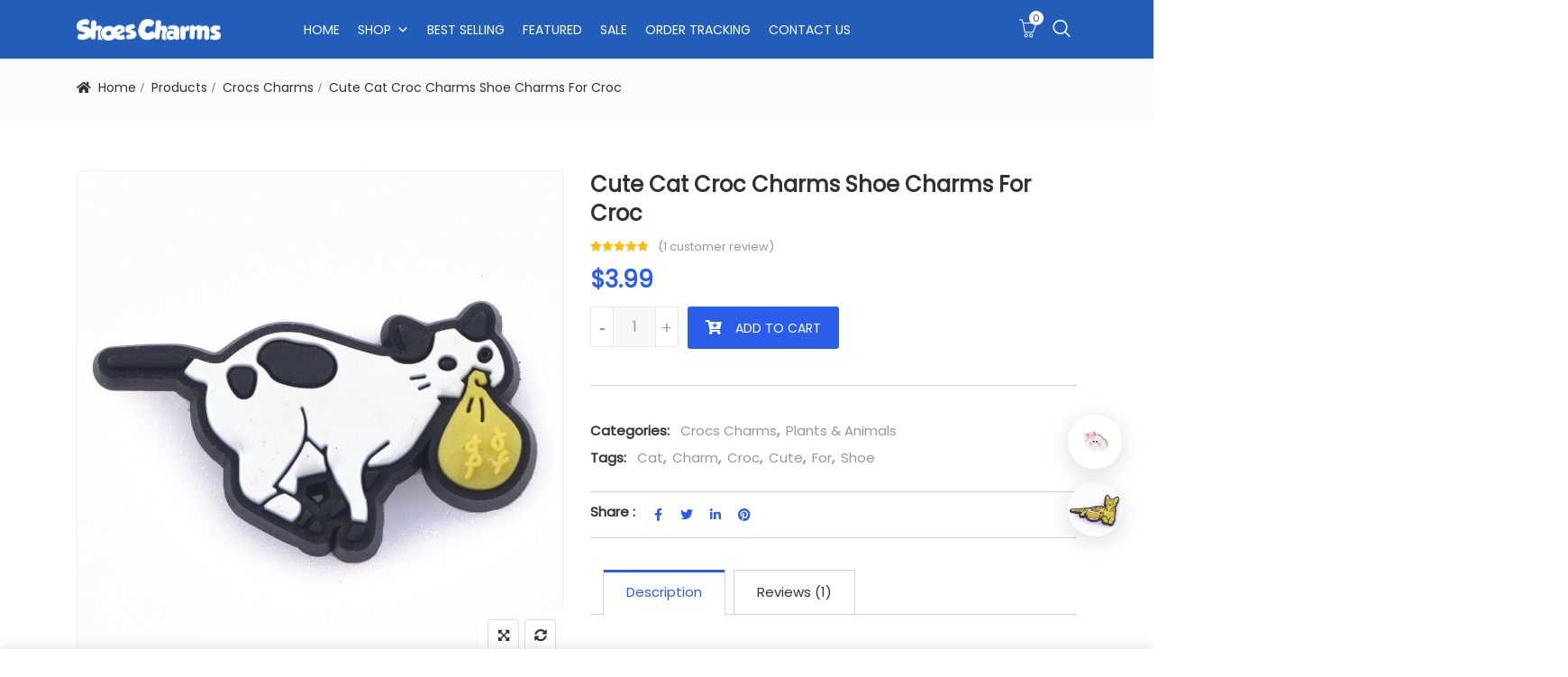

--- FILE ---
content_type: text/html; charset=UTF-8
request_url: https://shoescharms.com/cute-cat-croc-charms-shoe-charms-for-croc-7/
body_size: 21815
content:
<!DOCTYPE html>
<html lang="en-US">
<head>
<meta charset="UTF-8">
<meta name="viewport" content="width=device-width, initial-scale=1">
<meta name="format-detection" content="telephone=no" />
<link rel="profile" href="https://gmpg.org/xfn/11">
<link rel="pingback" href="https://shoescharms.com/xmlrpc.php">
    <style>
        #wpadminbar #wp-admin-bar-vtrts_free_top_button .ab-icon:before {
            content: "\f185";
            color: #1DAE22;
            top: 3px;
        }
    </style>
    <meta name='robots' content='index, follow, max-image-preview:large, max-snippet:-1, max-video-preview:-1' />

	<!-- This site is optimized with the Yoast SEO plugin v21.7 - https://yoast.com/wordpress/plugins/seo/ -->
	<title>Cute Cat Croc Charms Shoe Charms For Croc - ShoesCharms.com - Customize your shoes with shoe charms</title>
	<link rel="canonical" href="https://shoescharms.com/cute-cat-croc-charms-shoe-charms-for-croc-7/" />
	<meta property="og:locale" content="en_US" />
	<meta property="og:type" content="article" />
	<meta property="og:title" content="Cute Cat Croc Charms Shoe Charms For Croc - ShoesCharms.com - Customize your shoes with shoe charms" />
	<meta property="og:description" content="Cute Cat Croc Charms shoe charms can fit croc shoes perfectly Great Gift or Give as Party Favors. Fun to collect, mix and match. Press the holder of the Shoe Charms Buttons into the holes of the shoes or wristband." />
	<meta property="og:url" content="https://shoescharms.com/cute-cat-croc-charms-shoe-charms-for-croc-7/" />
	<meta property="og:site_name" content="ShoesCharms.com - Customize your shoes with shoe charms" />
	<meta property="article:modified_time" content="2025-06-19T13:30:07+00:00" />
	<meta property="og:image" content="https://shoescharms.com/wp-content/uploads/2022/01/Cute-Cat-Animal-Croc-Charms-1-Pcs-PVC-Croc-Shoe-Charms-Colorful-Butterflies-Panda-Decorations-Animals-Bracelet-Accessories-Snake-Frog.jpg" />
	<meta property="og:image:width" content="1000" />
	<meta property="og:image:height" content="1000" />
	<meta property="og:image:type" content="image/jpeg" />
	<meta name="twitter:card" content="summary_large_image" />
	<meta name="twitter:label1" content="Est. reading time" />
	<meta name="twitter:data1" content="1 minute" />
	<script type="application/ld+json" class="yoast-schema-graph">{"@context":"https://schema.org","@graph":[{"@type":"WebPage","@id":"https://shoescharms.com/cute-cat-croc-charms-shoe-charms-for-croc-7/","url":"https://shoescharms.com/cute-cat-croc-charms-shoe-charms-for-croc-7/","name":"Cute Cat Croc Charms Shoe Charms For Croc - ShoesCharms.com - Customize your shoes with shoe charms","isPartOf":{"@id":"http://localhost/shoescharms/#website"},"primaryImageOfPage":{"@id":"https://shoescharms.com/cute-cat-croc-charms-shoe-charms-for-croc-7/#primaryimage"},"image":{"@id":"https://shoescharms.com/cute-cat-croc-charms-shoe-charms-for-croc-7/#primaryimage"},"thumbnailUrl":"https://shoescharms.com/wp-content/uploads/2022/01/Cute-Cat-Animal-Croc-Charms-1-Pcs-PVC-Croc-Shoe-Charms-Colorful-Butterflies-Panda-Decorations-Animals-Bracelet-Accessories-Snake-Frog.jpg","datePublished":"2022-01-06T09:22:01+00:00","dateModified":"2025-06-19T13:30:07+00:00","breadcrumb":{"@id":"https://shoescharms.com/cute-cat-croc-charms-shoe-charms-for-croc-7/#breadcrumb"},"inLanguage":"en-US","potentialAction":[{"@type":"ReadAction","target":["https://shoescharms.com/cute-cat-croc-charms-shoe-charms-for-croc-7/"]}]},{"@type":"ImageObject","inLanguage":"en-US","@id":"https://shoescharms.com/cute-cat-croc-charms-shoe-charms-for-croc-7/#primaryimage","url":"https://shoescharms.com/wp-content/uploads/2022/01/Cute-Cat-Animal-Croc-Charms-1-Pcs-PVC-Croc-Shoe-Charms-Colorful-Butterflies-Panda-Decorations-Animals-Bracelet-Accessories-Snake-Frog.jpg","contentUrl":"https://shoescharms.com/wp-content/uploads/2022/01/Cute-Cat-Animal-Croc-Charms-1-Pcs-PVC-Croc-Shoe-Charms-Colorful-Butterflies-Panda-Decorations-Animals-Bracelet-Accessories-Snake-Frog.jpg","width":1000,"height":1000},{"@type":"BreadcrumbList","@id":"https://shoescharms.com/cute-cat-croc-charms-shoe-charms-for-croc-7/#breadcrumb","itemListElement":[{"@type":"ListItem","position":1,"name":"Home","item":"http://localhost/shoescharms/"},{"@type":"ListItem","position":2,"name":"Shop","item":"http://localhost/shoescharms/shop/"},{"@type":"ListItem","position":3,"name":"Cute Cat Croc Charms Shoe Charms For Croc"}]},{"@type":"WebSite","@id":"http://localhost/shoescharms/#website","url":"http://localhost/shoescharms/","name":"ShoesCharms.com - Customize your shoes with shoe charms","description":"","publisher":{"@id":"http://localhost/shoescharms/#/schema/person/bfa4d8b412d79af740bae0b3ddffeed9"},"potentialAction":[{"@type":"SearchAction","target":{"@type":"EntryPoint","urlTemplate":"http://localhost/shoescharms/?s={search_term_string}"},"query-input":"required name=search_term_string"}],"inLanguage":"en-US"},{"@type":["Person","Organization"],"@id":"http://localhost/shoescharms/#/schema/person/bfa4d8b412d79af740bae0b3ddffeed9","name":"admin","image":{"@type":"ImageObject","inLanguage":"en-US","@id":"http://localhost/shoescharms/#/schema/person/image/","url":"https://shoescharms.com/wp-content/uploads/2021/06/SHOESCHARMS-2-01.png","contentUrl":"https://shoescharms.com/wp-content/uploads/2021/06/SHOESCHARMS-2-01.png","width":647,"height":647,"caption":"admin"},"logo":{"@id":"http://localhost/shoescharms/#/schema/person/image/"},"sameAs":["https://shoescharms.com"]}]}</script>
	<!-- / Yoast SEO plugin. -->


<link rel='dns-prefetch' href='//fonts.googleapis.com' />
<link rel='preconnect' href='https://fonts.gstatic.com' crossorigin />
<link rel='stylesheet' id='classic-theme-styles-css' href='https://shoescharms.com/wp-includes/css/classic-themes.min.css?ver=6.2.8' type='text/css' media='all' />
<link rel='stylesheet' id='redux-extendify-styles-css' href='https://shoescharms.com/wp-content/plugins/redux-framework/redux-core/assets/css/extendify-utilities.css?ver=4.4.4' type='text/css' media='all' />
<link rel='stylesheet' id='advanced-flat-rate-shipping-for-woocommerce-css' href='https://shoescharms.com/wp-content/plugins/advanced-flat-rate-shipping-method-for-woocommerce/public/css/advanced-flat-rate-shipping-for-woocommerce-public.css?ver=4.3' type='text/css' media='all' />
<link rel='stylesheet' id='font-awesome-min-css' href='https://shoescharms.com/wp-content/plugins/advanced-flat-rate-shipping-method-for-woocommerce/public/css/font-awesome.min.css?ver=4.3' type='text/css' media='all' />
<link rel='stylesheet' id='pgssl-front-css' href='https://shoescharms.com/wp-content/plugins/pgs-core/social-login/assets/css/pgssl-front.css?ver=6.2.8' type='text/css' media='all' />
<link rel='stylesheet' id='rs-plugin-settings-css' href='https://shoescharms.com/wp-content/plugins/revslider/public/assets/css/rs6.css?ver=6.4.6' type='text/css' media='all' />
<style id='rs-plugin-settings-inline-css' type='text/css'>
#rs-demo-id {}
</style>
<link rel='stylesheet' id='photoswipe-css' href='https://shoescharms.com/wp-content/plugins/woocommerce/assets/css/photoswipe/photoswipe.min.css?ver=7.8.2' type='text/css' media='all' />
<link rel='stylesheet' id='photoswipe-default-skin-css' href='https://shoescharms.com/wp-content/plugins/woocommerce/assets/css/photoswipe/default-skin/default-skin.min.css?ver=7.8.2' type='text/css' media='all' />
<link rel='stylesheet' id='woocommerce-layout-css' href='https://shoescharms.com/wp-content/plugins/woocommerce/assets/css/woocommerce-layout.css?ver=7.8.2' type='text/css' media='all' />
<link rel='stylesheet' id='woocommerce-smallscreen-css' href='https://shoescharms.com/wp-content/plugins/woocommerce/assets/css/woocommerce-smallscreen.css?ver=7.8.2' type='text/css' media='only screen and (max-width: 768px)' />
<link rel='stylesheet' id='woocommerce-general-css' href='https://shoescharms.com/wp-content/plugins/woocommerce/assets/css/woocommerce.css?ver=7.8.2' type='text/css' media='all' />
<style id='woocommerce-inline-inline-css' type='text/css'>
.woocommerce form .form-row .required { visibility: visible; }
</style>
<style id='wptangtoc-lazy-load-css-inline-css' type='text/css'>
img.wptangtoc-lazy{opacity: 0;}.wptangtoc-lazy.loaded,.wptangtoc-lazy img.loaded{-webkit-transition: opacity .3s ease-in;-moz-transition: opacity .3s ease-in;transition: opacity .3s ease-in;opacity: 1;}

</style>
<link rel='stylesheet' id='megamenu-css' href='https://shoescharms.com/wp-content/uploads/maxmegamenu/style.css?ver=def025' type='text/css' media='all' />
<link rel='stylesheet' id='dashicons-css' href='https://shoescharms.com/wp-includes/css/dashicons.min.css?ver=6.2.8' type='text/css' media='all' />
<link rel='stylesheet' id='woo-variation-swatches-css' href='https://shoescharms.com/wp-content/plugins/woo-variation-swatches/assets/css/frontend.min.css?ver=1689122066' type='text/css' media='all' />
<style id='woo-variation-swatches-inline-css' type='text/css'>
:root {
--wvs-tick:url("data:image/svg+xml;utf8,%3Csvg filter='drop-shadow(0px 0px 2px rgb(0 0 0 / .8))' xmlns='http://www.w3.org/2000/svg'  viewBox='0 0 30 30'%3E%3Cpath fill='none' stroke='%232a5dea' stroke-linecap='round' stroke-linejoin='round' stroke-width='4' d='M4 16L11 23 27 7'/%3E%3C/svg%3E");

--wvs-cross:url("data:image/svg+xml;utf8,%3Csvg filter='drop-shadow(0px 0px 5px rgb(255 255 255 / .6))' xmlns='http://www.w3.org/2000/svg' width='72px' height='72px' viewBox='0 0 24 24'%3E%3Cpath fill='none' stroke='%23ff0000' stroke-linecap='round' stroke-width='0.6' d='M5 5L19 19M19 5L5 19'/%3E%3C/svg%3E");
--wvs-position:flex-start;
--wvs-single-product-large-item-width:40px;
--wvs-single-product-large-item-height:40px;
--wvs-single-product-large-item-font-size:16px;
--wvs-single-product-item-width:60px;
--wvs-single-product-item-height:60px;
--wvs-single-product-item-font-size:16px;
--wvs-archive-product-item-width:60px;
--wvs-archive-product-item-height:60px;
--wvs-archive-product-item-font-size:16px;
--wvs-tooltip-background-color:#333333;
--wvs-tooltip-text-color:#FFFFFF;
--wvs-item-box-shadow:0 0 0 1px #a8a8a8;
--wvs-item-background-color:#FFFFFF;
--wvs-item-text-color:#000000;
--wvs-hover-item-box-shadow:0 0 0 3px #000000;
--wvs-hover-item-background-color:#FFFFFF;
--wvs-hover-item-text-color:#000000;
--wvs-selected-item-box-shadow:0 0 0 2px #2a5dea;
--wvs-selected-item-background-color:#FFFFFF;
--wvs-selected-item-text-color:#000000}
</style>
<link rel='stylesheet' id='flaticon-css' href='https://shoescharms.com/wp-content/themes/ciyashop/includes/icons/flaticon/flaticon.css?ver=4.8.1' type='text/css' media='all' />
<link rel='stylesheet' id='themefy-css' href='https://shoescharms.com/wp-content/themes/ciyashop/includes/icons/themefy/themefy.css?ver=4.8.1' type='text/css' media='all' />
<link rel='stylesheet' id='font-awesome-css' href='https://shoescharms.com/wp-content/themes/ciyashop/fonts/font-awesome/css/all.min.css?ver=5.12.0' type='text/css' media='all' />
<link rel='stylesheet' id='font-awesome-shims-css' href='https://shoescharms.com/wp-content/themes/ciyashop/fonts/font-awesome/css/v4-shims.min.css?ver=5.12.0' type='text/css' media='all' />
<link rel='stylesheet' id='bootstrap-css' href='https://shoescharms.com/wp-content/themes/ciyashop/css/bootstrap.min.css?ver=4.1.1' type='text/css' media='all' />
<link rel='stylesheet' id='select2-css' href='https://shoescharms.com/wp-content/plugins/woocommerce/assets/css/select2.css?ver=7.8.2' type='text/css' media='all' />
<link rel='stylesheet' id='jquery-ui-css' href='https://shoescharms.com/wp-content/themes/ciyashop/css/jquery-ui/jquery-ui.min.css?ver=1.11.4' type='text/css' media='all' />
<link rel='stylesheet' id='owl-carousel-css' href='https://shoescharms.com/wp-content/themes/ciyashop/css/owl-carousel.min.css?ver=2.2.0' type='text/css' media='all' />
<link rel='stylesheet' id='magnific-popup-css' href='https://shoescharms.com/wp-content/themes/ciyashop/css/magnific-popup.min.css?ver=3.5.2' type='text/css' media='all' />
<link rel='stylesheet' id='slick-css' href='https://shoescharms.com/wp-content/themes/ciyashop/css/slick-slider/slick.min.css?ver=1.0.10' type='text/css' media='all' />
<link rel='stylesheet' id='slick-theme-css' href='https://shoescharms.com/wp-content/themes/ciyashop/css/slick-slider/slick-theme.min.css?ver=1.0.10' type='text/css' media='all' />
<link rel='stylesheet' id='slicknav-css' href='https://shoescharms.com/wp-content/themes/ciyashop/css/slicknav.min.css?ver=1.0.10' type='text/css' media='all' />
<link rel='stylesheet' id='custom-header-style-css' href='https://shoescharms.com/wp-content/themes/ciyashop/css/header-style.min.css?ver=4.8.1' type='text/css' media='all' />
<link rel='stylesheet' id='ciyashop-shortcodes-style-css' href='https://shoescharms.com/wp-content/themes/ciyashop/css/shortcodes.min.css?ver=4.8.1' type='text/css' media='all' />
<link rel='stylesheet' id='ciyashop-style-css' href='https://shoescharms.com/wp-content/themes/ciyashop/css/style.min.css?ver=4.8.1' type='text/css' media='all' />
<style id='ciyashop-style-inline-css' type='text/css'>
.ciyashop-site-layout-boxed #page,.ciyashop-site-layout-framed #page,.ciyashop-site-layout-rounded #page {
  max-width: 1300px;
}
.ciyashop-site-layout-boxed .vc_row[data-vc-full-width="true"]:not([data-vc-stretch-content="true"]) {
  padding-right: 0px !important;
  padding-left: 0px !important;
}
.ciyashop-site-layout-boxed .vc_row[data-vc-full-width="true"] {
  margin-left: -15px !important;
  margin-right: -15px !important;
}
.site-header .site-title img {
  max-height: 40px;
}
.device-type-mobile .site-header .site-title img {
  max-height: 40px;
}
.site-header .sticky-site-title img {
  max-height: 35px;
}
#preloader {
  background-color: #ffffff;
}

				header.site-header .header-main, .header-mobile, .header-style-right-topbar-main .header-main-bottom,
				.header-above-content .header-main-bg-color-custom .woo-tools-cart .cart-link .count,
				.header-above-content .header-main-bg-color-custom .woo-tools-wishlist .ciyashop-wishlist-count {
  background-color: rgba(34,94,185,1);
}
.header-main-bg-color-custom .woo-tools-cart .cart-link .count, .header-main-bg-color-custom .woo-tools-wishlist .ciyashop-wishlist-count {
  color: rgba(34,94,185,1);
}
.header-main, .header-main .woo-tools-actions > li i, .header-main .search-button-wrap .search-button, .header-mobile .woo-tools-actions > li i, .header-mobile .mobile-butoon-search > a, .header-mobile .mobile-butoon-menu > a {
  color: #FFFFFF;
}
.header-mobile .mobile-butoon-menu span, .header-mobile .mobile-butoon-menu span:before, .header-mobile .mobile-butoon-menu span:after {
  background-color: #FFFFFF;
}

				.header-main a, 
				.header-style-menu-center .primary-nav .primary-menu > li > a, 
				.header-style-menu-right .primary-nav .primary-menu > li > a, 
				.header-style-right-topbar-main .header-nav .primary-nav .primary-menu > li > a, 
				.header-above-content .header-main-bg-color-custom .woo-tools-cart .cart-link .count,
				.header-above-content .header-main-bg-color-custom .woo-tools-wishlist .ciyashop-wishlist-count {
  color: #ffffff;
}
.header-main a:hover, .woo-tools-actions > li i:hover, .site-header .search-button-wrap .search-button:hover, .header-style-menu-center .header-main-bg-color-custom .primary-nav .primary-menu > li > a:hover, .header-style-right-topbar-main .header-main-bg-color-custom .primary-nav .primary-menu > li > a:hover, 
.header-style-right-topbar-main .header-main.header-main-bg-color-custom .primary-nav .primary-menu > li.current-menu-item > a, 
.header-style-right-topbar-main .header-main.header-main-bg-color-custom .primary-nav .primary-menu > li.current-menu-item > a:before,
.header-style-right-topbar-main .header-main.header-main-bg-color-custom .primary-nav .primary-menu > li.current-menu-item > a,
.header-style-right-topbar-main .header-main.header-main-bg-color-custom .primary-nav .primary-menu > li.current-menu-ancestor > a,
.header-style-right-topbar-main .header-main.header-main-bg-color-custom .primary-nav .primary-menu > li.current-menu-ancestor > a, 
.header-style-right-topbar-main .header-main-bg-color-custom .primary-nav .primary-menu > li.current-menu-ancestor > a, 
.header-style-right-topbar-main .header-main-bg-color-custom .primary-nav .primary-menu > li.current-menu-ancestor > a:before, 
.header-style-logo-center .header-main .woo-tools-actions > li > a:hover i, .header-main.header-main-bg-color-custom .woo-tools-actions > li i:hover, 
.header-style-default .header-main.header-nav-bg-color-custom .primary-menu > li:hover > a, 
.header-style-default .header-main.header-nav-bg-color-custom .primary-menu > li > a:hover,
.header-style-logo-center .header-main.header-nav-bg-color-custom .primary-menu > li:hover > a, 
.header-style-logo-center .header-main.header-nav-bg-color-custom .primary-menu > li > a:hover,
.header-style-menu-center .header-main.header-main-bg-color-custom .primary-menu > li:hover > a, 
.header-style-menu-center .header-main.header-main-bg-color-custom .primary-menu > li > a:hover,
.header-style-menu-right .header-main.header-main-bg-color-custom .primary-menu > li:hover > a, 
.header-style-menu-right .header-main.header-main-bg-color-custom .primary-menu > li > a:hover,
.header-style-topbar-with-main-header .header-main.header-nav-bg-color-custom .primary-menu > li:hover > a, 
.header-style-topbar-with-main-header .header-main.header-nav-bg-color-custom .primary-menu > li > a:hover,
.header-style-right-topbar-main .header-main.header-main-bg-color-custom .primary-menu > li:hover > a, 
.header-style-right-topbar-main .header-main.header-main-bg-color-custom .primary-menu > li > a:hover,
.header-style-menu-center .header-main.header-main-bg-color-custom .primary-menu > li.current-menu-item > a, 
.header-style-menu-center .header-main.header-main-bg-color-custom .primary-menu > li.current-menu-ancestor > a,
.header-style-menu-right .header-main.header-main-bg-color-custom .primary-menu > li.current-menu-item > a, 
.header-style-menu-right .header-main.header-main-bg-color-custom .primary-menu > li.current-menu-ancestor > a {
  color: #ffffff;
}

			.header-style-menu-center .primary-nav .primary-menu > li > a:after,
			.header-style-menu-right .primary-nav .primary-menu > li > a:after, 
			.header-main-bg-color-custom .woo-tools-cart .cart-link .count,
			.header-main-bg-color-custom .woo-tools-wishlist .ciyashop-wishlist-count
			 {
  background-color: #ffffff;
}
#header-sticky {
  background-color: #225eb9;
}
#header-sticky, .main-navigation-sticky .primary-menu > li > a, .main-navigation-sticky #mega-menu-wrap-primary #mega-menu-primary > li.mega-menu-item > a.mega-menu-link, .header-sticky-inner .woo-tools-actions > li i {
  color: #ffffff;
}
#header-sticky #site-navigation-sticky-mobile .slicknav_menu .slicknav_icon-bar {
  background-color: #ffffff;
}
.main-navigation-sticky .primary-menu > li:hover > a, .main-navigation-sticky .primary-menu > li > a:hover, .main-navigation-sticky .primary-menu > li.current-menu-item > a, .main-navigation-sticky .primary-menu > li.current-menu-ancestor > a, .main-navigation-sticky .primary-menu > li.current-menu-ancestor > a:before, .main-navigation-sticky #mega-menu-wrap-primary #mega-menu-primary > li.mega-menu-item > a.mega-menu-link:hover, .site-header .header-sticky #mega-menu-wrap-primary #mega-menu-primary > li.mega-menu-item.mega-current_page_item > a.mega-menu-link,
.site-header .header-sticky #mega-menu-wrap-primary #mega-menu-primary > li.mega-menu-item.mega-current-menu-ancestor > a.mega-menu-link, 
.main-navigation-sticky .primary-menu > li.current-menu-item > a:before, 
.main-navigation-sticky .primary-menu > li.current-menu-ancestor > a:before, 
.main-navigation-sticky .primary-menu > li.current_page_item > a,
.header-sticky-inner .woo-tools-actions > li i:hover {
  color: #DD3333;
}

			#header-sticky .primary-menu > li:before, 
			.header-sticky-inner .woo-tools-cart .cart-link .count, 
			.header-sticky-inner .woo-tools-wishlist .ciyashop-wishlist-count {
  background-color: #DD3333;
}
.inner-intro {
  height: 150px;
}
.header_intro_bg-image {
  background-image: url('https://shoescharms.com/wp-content/uploads/2018/02/kids-page-header.jpg');
}
body,html {
  font-family: "Poppins", sans-serif;
  font-weight: 400;
  line-height: 24px;
  font-size: 14px;
}
h1 {
  font-family: "Poppins", sans-serif;
  font-weight: 400;
  line-height: 44px;
  font-size: 44px;
}
h2,.deal-banner .caption h2 {
  font-family: "Poppins", sans-serif;
  font-weight: 400;
  line-height: 35px;
  font-size: 36px;
}
h3 {
  font-family: "Poppins", sans-serif;
  font-weight: 400;
  line-height: 28px;
  font-size: 30px;
}
h4,
.vc_custom_heading h4 {
  font-family: "Poppins", sans-serif;
  font-weight: 400;
  line-height: 24px;
  font-size: 24px;
}
h5,
.vc_custom_heading h5,
.testimonials h5 {
  font-family: "Poppins", sans-serif;
  font-weight: 400;
  line-height: 20px;
  font-size: 20px;
}
h6,
.share h5, 
.share ul,
.sidebar .widget .item-detail h4 {
  font-family: "Lato", sans-serif;
  font-weight: 400;
  line-height: 18px;
  font-size: 18px;
}
footer.site-footer {
  background-color: #1c2738;
}
.site-footer .widget .widget-title {
  color: #ffffff;
}
.site-footer h1,
		.site-footer h2,
		.site-footer h3,
		.site-footer h4,
		.site-footer h5,
		.site-footer h6,
		.site-footer,
		.site-footer a:hover,
		.site-footer .widget ul li a,
		.site-footer .widget_archive ul li:before, 
		.site-footer .widget_meta ul li:before,
		.site-footer .widget select,
		.site-footer table th,
		.site-footer table caption,
		.site-footer input[type=text], 
		.site-footer input[type=email], 
		.site-footer input[type=search], 
		.site-footer input[type=password], 
		.site-footer textarea,
		.site-footer .widget_rss ul li,
		.site-footer .widget_search .search-button,
		.site-footer .widget_tag_cloud .tagcloud a.tag-cloud-link,
		.site-footer .widget_pgs_contact_widget ul li,
		.site-footer .widget_pgs_bestseller_widget .item-detail del .amount,
		.site-footer .widget_pgs_featured_products_widget .item-detail del .amount,
		.site-footer .widget_recent_entries .recent-post .recent-post-info a,
		.site-footer .woocommerce .widget_shopping_cart .total strong, 
		.site-footer .woocommerce.widget_shopping_cart .total strong,
		.site-footer .widget-woocommerce-currency-rates ul.woocs_currency_rates li strong,
		.site-footer .woocommerce-currency-switcher-form a.dd-selected:not([href]):not([tabindex]),
		.site-footer .widget_product_tag_cloud .tagcloud a,
		.site-footer .select2-container--default .select2-selection--single .select2-selection__rendered,
		.site-footer .widget.widget_recent_comments ul li a,
		.site-footer .woocommerce ul.product_list_widget li a,
		.site-footer blockquote,
		.pgs-opening-hours ul li {
  color: #eaeaea;
}
.site-footer a,
		.site-footer .widget ul li > a:hover,
		.site-footer .widget_archive ul li,
		.site-footer .widget_categories ul li .widget_categories-post-count,
		.site-footer .widget_search .search-button:hover,
		.site-footer .widget_pgs_contact_widget ul li i,
		.site-footer .widget_pgs_bestseller_widget .item-detail .amount,
		.site-footer .widget_pgs_featured_products_widget .item-detail .amount,
		.site-footer .widget.widget_recent_comments ul li a:hover,
		.site-footer .widget_recent_entries .recent-post .recent-post-info .post-date i,
		.site-footer .widget_recent_entries .recent-post .recent-post-info a:hover,
		.site-footer .woocommerce .widget_shopping_cart .total .amount, 
		.site-footer .woocommerce.widget_shopping_cart .total .amount,
		.site-footer .widget-woocommerce-currency-rates ul.woocs_currency_rates li,
		.site-footer .WOOCS_SELECTOR .dd-desc,
		.site-footer .widget_product_categories ul li .count,
		.site-footer .widget_products ins,
		.woocommerce .site-footer .widget_top_rated_products ul.product_list_widget li ins,
		.widget_top_rated_products ins,
		.site-footer .woocommerce ul.cart_list li a:hover, 
		.site-footer .woocommerce ul.product_list_widget li a:hover,
		.pgs-opening-hours ul li i {
  color: #225eb9;
}
.site-footer .site-info {
  background: rgba(255,255,255,1);
}
.site-footer .site-info, .site-footer .footer-widget a {
  color: #969696;
}
.site-footer .footer-widget a:hover {
  color: #225EB9;
}

</style>
<link rel='stylesheet' id='ciyashop-responsive-shortcode-css' href='https://shoescharms.com/wp-content/themes/ciyashop/css/responsive-shortcode.min.css?ver=4.8.1' type='text/css' media='all' />
<link rel='stylesheet' id='ciyashop-responsive-css' href='https://shoescharms.com/wp-content/themes/ciyashop/css/responsive.min.css?ver=4.8.1' type='text/css' media='all' />
<link rel='stylesheet' id='ciyashop-color-customize-css' href='https://shoescharms.com/wp-content/uploads/ciyashop/color_customize.css?ver=1677667646' type='text/css' media='all' />
<style id='ciyashop-color-customize-inline-css' type='text/css'>
@media (min-width: 1200px){
	.container {max-width: 1140px;}
}

.ciyashop-promo-popup{width: 600px; border: 10px solid #225eb9;}
.ciyashop-promo-popup .pgscore_newsletter_wrapper {width: 80%; margin: 0 auto; margin-top: 20px;}
.ciyashop-promo-popup .newsletter_form .input-area{display: table-cell;}
.ciyashop-promo-popup .newsletter_form .button-area .btn {width: 100%; line-height: 46px; margin-left: 10px;}

/*================================*/
/* Contact Form */
/*================================*/
.box-shadow {box-shadow: 0 10px 40px rgba(0,0,0,0.07);}
.form-7 .form-group{margin-top: 15px; margin-bottom: 0px;}
.form-7 label{margin-bottom: 5px; display: block;}
.form-7 input{background: #ffffff; border: 1px solid #e8e8e8; height: 45px; padding: 0 15px;}
.form-7 textarea{background: #ffffff; border: 1px solid #e8e8e8; height: 130px; padding: 15px;}
.form-7 .wpcf7-submit{padding: 5px 30px; border: none; height: auto; margin-top: 15px;}

@media only screen and (min-width: 1170px){
.site-header #mega-menu-wrap-primary #mega-menu-primary > li.mega-menu-megamenu>.mega-sub-menu {
    width: 1110px;
    left: 50%;
    -webkit-transform: translateX(-50%); -ms-transform: translateX(-50%); transform: translateX(-50%);}
}
</style>
<link rel='stylesheet' id='mpc-massive-style-css' href='https://shoescharms.com/wp-content/plugins/mpc-massive/assets/css/mpc-styles.css?ver=2.4.8' type='text/css' media='all' />
<link rel="preload" as="style" href="https://fonts.googleapis.com/css?family=Poppins:400%7CLato:400&#038;display=swap&#038;ver=1677667646" /><link rel="stylesheet" href="https://fonts.googleapis.com/css?family=Poppins:400%7CLato:400&#038;display=swap&#038;ver=1677667646" media="print" onload="this.media='all'"><noscript><link rel="stylesheet" href="https://fonts.googleapis.com/css?family=Poppins:400%7CLato:400&#038;display=swap&#038;ver=1677667646" /></noscript><script type="text/template" id="tmpl-variation-template">
			<div class="woocommerce-variation-description">{{{ data.variation.variation_description }}}</div>
	
	<div class="woocommerce-variation-price">{{{ data.variation.price_html }}}</div>
	<div class="woocommerce-variation-availability">{{{ data.variation.availability_html }}}</div>
</script>
<script type="text/template" id="tmpl-unavailable-variation-template">
	<p>Sorry, this product is unavailable. Please choose a different combination.</p>
</script>
<script type='text/javascript' id='ahc_front_js-js-extra'>
/* <![CDATA[ */
var ahc_ajax_front = {"ajax_url":"https:\/\/shoescharms.com\/wp-admin\/admin-ajax.php","page_id":"7241","page_title":"Cute Cat Croc Charms Shoe Charms For Croc","post_type":"product"};
/* ]]> */
</script>
<script type='text/javascript' src='https://shoescharms.com/wp-content/plugins/visitors-traffic-real-time-statistics/js/front.js?ver=6.2.8' id='ahc_front_js-js'></script>
<script type='text/javascript' src='https://shoescharms.com/wp-includes/js/jquery/jquery.min.js?ver=3.6.4' id='jquery-core-js'></script>
<script type='text/javascript' src='https://shoescharms.com/wp-includes/js/jquery/jquery-migrate.min.js?ver=3.4.0' id='jquery-migrate-js'></script>
<script type='text/javascript' src='https://shoescharms.com/wp-content/plugins/advanced-flat-rate-shipping-method-for-woocommerce/public/js/advanced-flat-rate-shipping-for-woocommerce-public.js?ver=4.3' id='advanced-flat-rate-shipping-for-woocommerce-js'></script>
<script type='text/javascript' src='https://shoescharms.com/wp-content/plugins/revslider/public/assets/js/rbtools.min.js?ver=6.4.4' id='tp-tools-js'></script>
<script type='text/javascript' src='https://shoescharms.com/wp-content/plugins/revslider/public/assets/js/rs6.min.js?ver=6.4.6' id='revmin-js'></script>
<script type='text/javascript' src='https://shoescharms.com/wp-content/plugins/woocommerce/assets/js/jquery-blockui/jquery.blockUI.min.js?ver=2.7.0-wc.7.8.2' id='jquery-blockui-js'></script>
<script type='text/javascript' id='wc-add-to-cart-js-extra'>
/* <![CDATA[ */
var wc_add_to_cart_params = {"ajax_url":"\/wp-admin\/admin-ajax.php","wc_ajax_url":"\/?wc-ajax=%%endpoint%%","i18n_view_cart":"View cart","cart_url":"https:\/\/shoescharms.com\/cart\/","is_cart":"","cart_redirect_after_add":"no"};
/* ]]> */
</script>
<script type='text/javascript' src='https://shoescharms.com/wp-content/plugins/woocommerce/assets/js/frontend/add-to-cart.min.js?ver=7.8.2' id='wc-add-to-cart-js'></script>
<script type='text/javascript' src='https://shoescharms.com/wp-content/plugins/js_composer/assets/js/vendors/woocommerce-add-to-cart.js?ver=6.8.0' id='vc_woocommerce-add-to-cart-js-js'></script>
<link rel="https://api.w.org/" href="https://shoescharms.com/wp-json/" /><link rel="alternate" type="application/json" href="https://shoescharms.com/wp-json/wp/v2/product/7241" /><meta name="generator" content="Redux 4.4.4" />	<noscript><style>.woocommerce-product-gallery{ opacity: 1 !important; }</style></noscript>
	<meta name="generator" content="Powered by WPBakery Page Builder - drag and drop page builder for WordPress."/>
<meta name="generator" content="Powered by Slider Revolution 6.4.6 - responsive, Mobile-Friendly Slider Plugin for WordPress with comfortable drag and drop interface." />
<link rel="icon" href="https://shoescharms.com/wp-content/uploads/2021/06/SHOESCHARMS-2-01-80x80.png" sizes="32x32" />
<link rel="icon" href="https://shoescharms.com/wp-content/uploads/2021/06/SHOESCHARMS-2-01-300x300.png" sizes="192x192" />
<link rel="apple-touch-icon" href="https://shoescharms.com/wp-content/uploads/2021/06/SHOESCHARMS-2-01-300x300.png" />
<meta name="msapplication-TileImage" content="https://shoescharms.com/wp-content/uploads/2021/06/SHOESCHARMS-2-01-300x300.png" />
<script type="text/javascript">function setREVStartSize(e){
			//window.requestAnimationFrame(function() {				 
				window.RSIW = window.RSIW===undefined ? window.innerWidth : window.RSIW;	
				window.RSIH = window.RSIH===undefined ? window.innerHeight : window.RSIH;	
				try {								
					var pw = document.getElementById(e.c).parentNode.offsetWidth,
						newh;
					pw = pw===0 || isNaN(pw) ? window.RSIW : pw;
					e.tabw = e.tabw===undefined ? 0 : parseInt(e.tabw);
					e.thumbw = e.thumbw===undefined ? 0 : parseInt(e.thumbw);
					e.tabh = e.tabh===undefined ? 0 : parseInt(e.tabh);
					e.thumbh = e.thumbh===undefined ? 0 : parseInt(e.thumbh);
					e.tabhide = e.tabhide===undefined ? 0 : parseInt(e.tabhide);
					e.thumbhide = e.thumbhide===undefined ? 0 : parseInt(e.thumbhide);
					e.mh = e.mh===undefined || e.mh=="" || e.mh==="auto" ? 0 : parseInt(e.mh,0);		
					if(e.layout==="fullscreen" || e.l==="fullscreen") 						
						newh = Math.max(e.mh,window.RSIH);					
					else{					
						e.gw = Array.isArray(e.gw) ? e.gw : [e.gw];
						for (var i in e.rl) if (e.gw[i]===undefined || e.gw[i]===0) e.gw[i] = e.gw[i-1];					
						e.gh = e.el===undefined || e.el==="" || (Array.isArray(e.el) && e.el.length==0)? e.gh : e.el;
						e.gh = Array.isArray(e.gh) ? e.gh : [e.gh];
						for (var i in e.rl) if (e.gh[i]===undefined || e.gh[i]===0) e.gh[i] = e.gh[i-1];
											
						var nl = new Array(e.rl.length),
							ix = 0,						
							sl;					
						e.tabw = e.tabhide>=pw ? 0 : e.tabw;
						e.thumbw = e.thumbhide>=pw ? 0 : e.thumbw;
						e.tabh = e.tabhide>=pw ? 0 : e.tabh;
						e.thumbh = e.thumbhide>=pw ? 0 : e.thumbh;					
						for (var i in e.rl) nl[i] = e.rl[i]<window.RSIW ? 0 : e.rl[i];
						sl = nl[0];									
						for (var i in nl) if (sl>nl[i] && nl[i]>0) { sl = nl[i]; ix=i;}															
						var m = pw>(e.gw[ix]+e.tabw+e.thumbw) ? 1 : (pw-(e.tabw+e.thumbw)) / (e.gw[ix]);					
						newh =  (e.gh[ix] * m) + (e.tabh + e.thumbh);
					}				
					if(window.rs_init_css===undefined) window.rs_init_css = document.head.appendChild(document.createElement("style"));					
					document.getElementById(e.c).height = newh+"px";
					window.rs_init_css.innerHTML += "#"+e.c+"_wrapper { height: "+newh+"px }";				
				} catch(e){
					console.log("Failure at Presize of Slider:" + e)
				}					   
			//});
		  };</script>
		<style type="text/css" id="wp-custom-css">
			@media only screen and (min-width: 1170px) {
	.site-header #mega-menu-wrap-primary #mega-menu-primary > li.mega-menu-megamenu>.mega-sub-menu {
		width: 1010px;
		left: 57%;
	}
}
@media only screen and (max-width: 980px) {
	.td_columm ul.products li.products: ntn-child(n) {
		width: 47.5% !important;
		margin-right: 2.5% !important;
	}
	.td_columm ul.products li.products: ntn-child(2n) {
		margin-right: 0 !important;
	}
}
.vc_tta.vc_general .vc_tta-panels-container {
	margin-top: 35px;
}		</style>
		<noscript><style> .wpb_animate_when_almost_visible { opacity: 1; }</style></noscript><style type="text/css">/** Mega Menu CSS: fs **/</style>
</head>

<body class="product-template-default single single-product postid-7241 theme-ciyashop woocommerce woocommerce-page woocommerce-no-js mega-menu-primary woo-variation-swatches wvs-behavior-blur wvs-theme-ciyashop woocommerce-active cs-ajax-add-to-cart device-type-desktop cart_sticky-on scroll_to_cart-on ciyashop-site-layout-fullwidth cs_mpc_active wpb-js-composer js-comp-ver-6.8.0 vc_responsive">


<div id="page" class="hfeed site">

	
	
		<!--header -->
		<header id="masthead" class="site-header header-style-menu-center">
			<div id="masthead-inner">

				
				
<div class="header-main header-main-bg-color-custom">
	<div class="header-main-wrapper">
		<div class="container">
			<div class="row">
				<div class="col-lg-12">

					
					<div class="row align-items-center justify-content-md-center">
						<div class="col-xl-2 col-lg-2 col-md-3 col-sm-3">
							

<div class="site-title-wrapper">

	
	<div class="site-title">

		
		<a href="https://shoescharms.com/" rel="home">

			
					<img class="img-fluid" src="https://shoescharms.com/wp-content/uploads/2021/06/LOGO-PNG.png" alt="ShoesCharms.com &#8211; Customize your shoes with shoe charms"/>
		
			
		</a>

		
	</div>

	
</div>

						</div>
						<div class="col">
							<div class="row justify-content-center">
									<div class="primary-nav">

		
		<div class="primary-nav-wrapper">
			<nav id="site-navigation" class="main-navigation">
	<div id="mega-menu-wrap-primary" class="mega-menu-wrap mega-menu-wrap-theme-ciyashop-default"><div class="mega-menu-toggle"><div class="mega-toggle-blocks-left"></div><div class="mega-toggle-blocks-center"></div><div class="mega-toggle-blocks-right"><div class='mega-toggle-block mega-menu-toggle-animated-block mega-toggle-block-0' id='mega-toggle-block-0'><button aria-label="Toggle Menu" class="mega-toggle-animated mega-toggle-animated-slider" type="button" aria-expanded="false">
                  <span class="mega-toggle-animated-box">
                    <span class="mega-toggle-animated-inner"></span>
                  </span>
                </button></div></div></div><ul id="mega-menu-primary" class="mega-menu max-mega-menu mega-menu-horizontal mega-menu-theme-ciyashop-default mega-no-js" data-event="hover_intent" data-effect="fade_up" data-effect-speed="200" data-effect-mobile="disabled" data-effect-speed-mobile="0" data-mobile-force-width="false" data-second-click="go" data-document-click="collapse" data-vertical-behaviour="standard" data-breakpoint="768" data-unbind="true" data-mobile-state="collapse_all" data-hover-intent-timeout="300" data-hover-intent-interval="100"><li class='mega-menu-item mega-menu-item-type-post_type mega-menu-item-object-page mega-menu-item-home mega-align-bottom-left mega-menu-flyout mega-menu-item-164' id='mega-menu-item-164'><a class="mega-menu-link" href="https://shoescharms.com/" tabindex="0">Home</a></li><li class='mega-menu-item mega-menu-item-type-post_type mega-menu-item-object-page mega-menu-item-has-children mega-current_page_parent mega-menu-megamenu mega-align-bottom-left mega-menu-grid mega-menu-item-159' id='mega-menu-item-159'><a class="mega-menu-link" href="https://shoescharms.com/shop/" aria-haspopup="true" aria-expanded="false" tabindex="0">Shop<span class="mega-indicator" tabindex="0" role="button" aria-label="Shop submenu"></span></a>
<ul class="mega-sub-menu">
<li class='mega-menu-row' id='mega-menu-159-0'>
	<ul class="mega-sub-menu">
<li class='mega-menu-column mega-menu-columns-3-of-12' id='mega-menu-159-0-0'>
		<ul class="mega-sub-menu">
<li class='mega-menu-item mega-menu-item-type-taxonomy mega-menu-item-object-product_cat mega-menu-item-11799' id='mega-menu-item-11799'><a class="mega-menu-link" href="https://shoescharms.com/crocs-charms/around-the-world/">Around the World</a></li><li class='mega-menu-item mega-menu-item-type-taxonomy mega-menu-item-object-product_cat mega-menu-item-11800' id='mega-menu-item-11800'><a class="mega-menu-link" href="https://shoescharms.com/crocs-charms/characters/">Characters</a></li><li class='mega-menu-item mega-menu-item-type-taxonomy mega-menu-item-object-product_cat mega-menu-item-11801' id='mega-menu-item-11801'><a class="mega-menu-link" href="https://shoescharms.com/crocs-charms/food/">Food</a></li><li class='mega-menu-item mega-menu-item-type-taxonomy mega-menu-item-object-product_cat mega-menu-item-11803' id='mega-menu-item-11803'><a class="mega-menu-link" href="https://shoescharms.com/crocs-charms/metallic-jewelry/">Metallic/Jewelry</a></li><li class='mega-menu-item mega-menu-item-type-taxonomy mega-menu-item-object-product_cat mega-menu-item-11804' id='mega-menu-item-11804'><a class="mega-menu-link" href="https://shoescharms.com/crocs-charms/multi-packs/">Multi-Packs</a></li><li class='mega-menu-item mega-menu-item-type-taxonomy mega-menu-item-object-product_cat mega-current-product-ancestor mega-current-menu-parent mega-current-product-parent mega-menu-item-11805' id='mega-menu-item-11805'><a class="mega-menu-link" href="https://shoescharms.com/crocs-charms/plants-animals/">Plants &amp; Animals</a></li><li class='mega-menu-item mega-menu-item-type-taxonomy mega-menu-item-object-product_cat mega-menu-item-11806' id='mega-menu-item-11806'><a class="mega-menu-link" href="https://shoescharms.com/crocs-charms/sports-interests/">Sports &amp; Interests</a></li><li class='mega-menu-item mega-menu-item-type-taxonomy mega-menu-item-object-product_cat mega-menu-item-11807' id='mega-menu-item-11807'><a class="mega-menu-link" href="https://shoescharms.com/crocs-charms/symbols-letter-sayings/">Symbols, Letter &amp; Sayings</a></li><li class='mega-menu-item mega-menu-item-type-taxonomy mega-menu-item-object-product_cat mega-menu-item-11808' id='mega-menu-item-11808'><a class="mega-menu-link" href="https://shoescharms.com/crocs-charms/vehicles/">Vehicles</a></li>		</ul>
</li><li class='mega-menu-column mega-menu-columns-3-of-12' id='mega-menu-159-0-1'>
		<ul class="mega-sub-menu">
<li class='mega-menu-item mega-menu-item-type-taxonomy mega-menu-item-object-product_cat mega-menu-item-11809' id='mega-menu-item-11809'><a class="mega-menu-link" href="https://shoescharms.com/crocs-charms/anime/">Anime</a></li><li class='mega-menu-item mega-menu-item-type-taxonomy mega-menu-item-object-product_cat mega-menu-item-11810' id='mega-menu-item-11810'><a class="mega-menu-link" href="https://shoescharms.com/crocs-charms/anime/naruto/">Naruto</a></li><li class='mega-menu-item mega-menu-item-type-taxonomy mega-menu-item-object-product_cat mega-menu-item-11811' id='mega-menu-item-11811'><a class="mega-menu-link" href="https://shoescharms.com/crocs-charms/anime/one-piece/">One Piece</a></li><li class='mega-menu-item mega-menu-item-type-taxonomy mega-menu-item-object-product_cat mega-menu-item-11812' id='mega-menu-item-11812'><a class="mega-menu-link" href="https://shoescharms.com/crocs-charms/anime/tokyo-revengers/">Tokyo Revengers</a></li>		</ul>
</li><li class='mega-menu-column mega-menu-columns-3-of-12' id='mega-menu-159-0-2'>
		<ul class="mega-sub-menu">
<li class='mega-menu-item mega-menu-item-type-taxonomy mega-menu-item-object-product_cat mega-menu-item-11802' id='mega-menu-item-11802'><a class="mega-menu-link" href="https://shoescharms.com/crocs-charms/holiday/">Holiday</a></li><li class='mega-menu-item mega-menu-item-type-taxonomy mega-menu-item-object-product_cat mega-menu-item-12224' id='mega-menu-item-12224'><a class="mega-menu-link" href="https://shoescharms.com/crocs-charms/holiday/valentine/">Valentine</a></li><li class='mega-menu-item mega-menu-item-type-taxonomy mega-menu-item-object-product_cat mega-menu-item-12223' id='mega-menu-item-12223'><a class="mega-menu-link" href="https://shoescharms.com/crocs-charms/holiday/patrick-day/">Patrick Day</a></li><li class='mega-menu-item mega-menu-item-type-taxonomy mega-menu-item-object-product_cat mega-menu-item-12222' id='mega-menu-item-12222'><a class="mega-menu-link" href="https://shoescharms.com/crocs-charms/holiday/easter-day/">Easter Day</a></li><li class='mega-menu-item mega-menu-item-type-taxonomy mega-menu-item-object-product_cat mega-menu-item-11814' id='mega-menu-item-11814'><a class="mega-menu-link" href="https://shoescharms.com/crocs-charms/holiday/halloween/">Halloween</a></li><li class='mega-menu-item mega-menu-item-type-taxonomy mega-menu-item-object-product_cat mega-menu-item-11813' id='mega-menu-item-11813'><a class="mega-menu-link" href="https://shoescharms.com/crocs-charms/holiday/christmas/">Christmas</a></li>		</ul>
</li><li class='mega-menu-column mega-menu-columns-3-of-12' id='mega-menu-159-0-3'></li>	</ul>
</li></ul>
</li><li class='mega-menu-item mega-menu-item-type-post_type mega-menu-item-object-page mega-align-bottom-left mega-menu-flyout mega-menu-item-495' id='mega-menu-item-495'><a class="mega-menu-link" href="https://shoescharms.com/best-selling-products/" tabindex="0">Best Selling</a></li><li class='mega-menu-item mega-menu-item-type-post_type mega-menu-item-object-page mega-align-bottom-left mega-menu-flyout mega-menu-item-497' id='mega-menu-item-497'><a class="mega-menu-link" href="https://shoescharms.com/featured/" tabindex="0">Featured</a></li><li class='mega-menu-item mega-menu-item-type-post_type mega-menu-item-object-page mega-align-bottom-left mega-menu-flyout mega-menu-item-496' id='mega-menu-item-496'><a class="mega-menu-link" href="https://shoescharms.com/sale-products/" tabindex="0">Sale</a></li><li class='mega-menu-item mega-menu-item-type-post_type mega-menu-item-object-page mega-align-bottom-left mega-menu-flyout mega-menu-item-523' id='mega-menu-item-523'><a class="mega-menu-link" href="https://shoescharms.com/order-tracking/" tabindex="0">Order Tracking</a></li><li class='mega-menu-item mega-menu-item-type-post_type mega-menu-item-object-page mega-align-bottom-left mega-menu-flyout mega-menu-item-161' id='mega-menu-item-161'><a class="mega-menu-link" href="https://shoescharms.com/contact-us/" tabindex="0">Contact Us</a></li></ul></div></nav>

<nav id="site-navigation-mobile">
	<div id="mega-menu-wrap-primary" class="mega-menu-wrap mega-menu-wrap-theme-ciyashop-default"><div class="mega-menu-toggle"><div class="mega-toggle-blocks-left"></div><div class="mega-toggle-blocks-center"></div><div class="mega-toggle-blocks-right"><div class='mega-toggle-block mega-menu-toggle-animated-block mega-toggle-block-0' id='mega-toggle-block-0'><button aria-label="Toggle Menu" class="mega-toggle-animated mega-toggle-animated-slider" type="button" aria-expanded="false">
                  <span class="mega-toggle-animated-box">
                    <span class="mega-toggle-animated-inner"></span>
                  </span>
                </button></div></div></div><ul id="mega-menu-primary" class="mega-menu max-mega-menu mega-menu-horizontal mega-menu-theme-ciyashop-default mega-no-js" data-event="hover_intent" data-effect="fade_up" data-effect-speed="200" data-effect-mobile="disabled" data-effect-speed-mobile="0" data-mobile-force-width="false" data-second-click="go" data-document-click="collapse" data-vertical-behaviour="standard" data-breakpoint="768" data-unbind="true" data-mobile-state="collapse_all" data-hover-intent-timeout="300" data-hover-intent-interval="100"><li class='mega-menu-item mega-menu-item-type-post_type mega-menu-item-object-page mega-menu-item-home mega-align-bottom-left mega-menu-flyout mega-menu-item-164' id='mega-menu-item-164'><a class="mega-menu-link" href="https://shoescharms.com/" tabindex="0">Home</a></li><li class='mega-menu-item mega-menu-item-type-post_type mega-menu-item-object-page mega-menu-item-has-children mega-current_page_parent mega-menu-megamenu mega-align-bottom-left mega-menu-grid mega-menu-item-159' id='mega-menu-item-159'><a class="mega-menu-link" href="https://shoescharms.com/shop/" aria-haspopup="true" aria-expanded="false" tabindex="0">Shop<span class="mega-indicator" tabindex="0" role="button" aria-label="Shop submenu"></span></a>
<ul class="mega-sub-menu">
<li class='mega-menu-row' id='mega-menu-159-0'>
	<ul class="mega-sub-menu">
<li class='mega-menu-column mega-menu-columns-3-of-12' id='mega-menu-159-0-0'>
		<ul class="mega-sub-menu">
<li class='mega-menu-item mega-menu-item-type-taxonomy mega-menu-item-object-product_cat mega-menu-item-11799' id='mega-menu-item-11799'><a class="mega-menu-link" href="https://shoescharms.com/crocs-charms/around-the-world/">Around the World</a></li><li class='mega-menu-item mega-menu-item-type-taxonomy mega-menu-item-object-product_cat mega-menu-item-11800' id='mega-menu-item-11800'><a class="mega-menu-link" href="https://shoescharms.com/crocs-charms/characters/">Characters</a></li><li class='mega-menu-item mega-menu-item-type-taxonomy mega-menu-item-object-product_cat mega-menu-item-11801' id='mega-menu-item-11801'><a class="mega-menu-link" href="https://shoescharms.com/crocs-charms/food/">Food</a></li><li class='mega-menu-item mega-menu-item-type-taxonomy mega-menu-item-object-product_cat mega-menu-item-11803' id='mega-menu-item-11803'><a class="mega-menu-link" href="https://shoescharms.com/crocs-charms/metallic-jewelry/">Metallic/Jewelry</a></li><li class='mega-menu-item mega-menu-item-type-taxonomy mega-menu-item-object-product_cat mega-menu-item-11804' id='mega-menu-item-11804'><a class="mega-menu-link" href="https://shoescharms.com/crocs-charms/multi-packs/">Multi-Packs</a></li><li class='mega-menu-item mega-menu-item-type-taxonomy mega-menu-item-object-product_cat mega-current-product-ancestor mega-current-menu-parent mega-current-product-parent mega-menu-item-11805' id='mega-menu-item-11805'><a class="mega-menu-link" href="https://shoescharms.com/crocs-charms/plants-animals/">Plants &amp; Animals</a></li><li class='mega-menu-item mega-menu-item-type-taxonomy mega-menu-item-object-product_cat mega-menu-item-11806' id='mega-menu-item-11806'><a class="mega-menu-link" href="https://shoescharms.com/crocs-charms/sports-interests/">Sports &amp; Interests</a></li><li class='mega-menu-item mega-menu-item-type-taxonomy mega-menu-item-object-product_cat mega-menu-item-11807' id='mega-menu-item-11807'><a class="mega-menu-link" href="https://shoescharms.com/crocs-charms/symbols-letter-sayings/">Symbols, Letter &amp; Sayings</a></li><li class='mega-menu-item mega-menu-item-type-taxonomy mega-menu-item-object-product_cat mega-menu-item-11808' id='mega-menu-item-11808'><a class="mega-menu-link" href="https://shoescharms.com/crocs-charms/vehicles/">Vehicles</a></li>		</ul>
</li><li class='mega-menu-column mega-menu-columns-3-of-12' id='mega-menu-159-0-1'>
		<ul class="mega-sub-menu">
<li class='mega-menu-item mega-menu-item-type-taxonomy mega-menu-item-object-product_cat mega-menu-item-11809' id='mega-menu-item-11809'><a class="mega-menu-link" href="https://shoescharms.com/crocs-charms/anime/">Anime</a></li><li class='mega-menu-item mega-menu-item-type-taxonomy mega-menu-item-object-product_cat mega-menu-item-11810' id='mega-menu-item-11810'><a class="mega-menu-link" href="https://shoescharms.com/crocs-charms/anime/naruto/">Naruto</a></li><li class='mega-menu-item mega-menu-item-type-taxonomy mega-menu-item-object-product_cat mega-menu-item-11811' id='mega-menu-item-11811'><a class="mega-menu-link" href="https://shoescharms.com/crocs-charms/anime/one-piece/">One Piece</a></li><li class='mega-menu-item mega-menu-item-type-taxonomy mega-menu-item-object-product_cat mega-menu-item-11812' id='mega-menu-item-11812'><a class="mega-menu-link" href="https://shoescharms.com/crocs-charms/anime/tokyo-revengers/">Tokyo Revengers</a></li>		</ul>
</li><li class='mega-menu-column mega-menu-columns-3-of-12' id='mega-menu-159-0-2'>
		<ul class="mega-sub-menu">
<li class='mega-menu-item mega-menu-item-type-taxonomy mega-menu-item-object-product_cat mega-menu-item-11802' id='mega-menu-item-11802'><a class="mega-menu-link" href="https://shoescharms.com/crocs-charms/holiday/">Holiday</a></li><li class='mega-menu-item mega-menu-item-type-taxonomy mega-menu-item-object-product_cat mega-menu-item-12224' id='mega-menu-item-12224'><a class="mega-menu-link" href="https://shoescharms.com/crocs-charms/holiday/valentine/">Valentine</a></li><li class='mega-menu-item mega-menu-item-type-taxonomy mega-menu-item-object-product_cat mega-menu-item-12223' id='mega-menu-item-12223'><a class="mega-menu-link" href="https://shoescharms.com/crocs-charms/holiday/patrick-day/">Patrick Day</a></li><li class='mega-menu-item mega-menu-item-type-taxonomy mega-menu-item-object-product_cat mega-menu-item-12222' id='mega-menu-item-12222'><a class="mega-menu-link" href="https://shoescharms.com/crocs-charms/holiday/easter-day/">Easter Day</a></li><li class='mega-menu-item mega-menu-item-type-taxonomy mega-menu-item-object-product_cat mega-menu-item-11814' id='mega-menu-item-11814'><a class="mega-menu-link" href="https://shoescharms.com/crocs-charms/holiday/halloween/">Halloween</a></li><li class='mega-menu-item mega-menu-item-type-taxonomy mega-menu-item-object-product_cat mega-menu-item-11813' id='mega-menu-item-11813'><a class="mega-menu-link" href="https://shoescharms.com/crocs-charms/holiday/christmas/">Christmas</a></li>		</ul>
</li><li class='mega-menu-column mega-menu-columns-3-of-12' id='mega-menu-159-0-3'></li>	</ul>
</li></ul>
</li><li class='mega-menu-item mega-menu-item-type-post_type mega-menu-item-object-page mega-align-bottom-left mega-menu-flyout mega-menu-item-495' id='mega-menu-item-495'><a class="mega-menu-link" href="https://shoescharms.com/best-selling-products/" tabindex="0">Best Selling</a></li><li class='mega-menu-item mega-menu-item-type-post_type mega-menu-item-object-page mega-align-bottom-left mega-menu-flyout mega-menu-item-497' id='mega-menu-item-497'><a class="mega-menu-link" href="https://shoescharms.com/featured/" tabindex="0">Featured</a></li><li class='mega-menu-item mega-menu-item-type-post_type mega-menu-item-object-page mega-align-bottom-left mega-menu-flyout mega-menu-item-496' id='mega-menu-item-496'><a class="mega-menu-link" href="https://shoescharms.com/sale-products/" tabindex="0">Sale</a></li><li class='mega-menu-item mega-menu-item-type-post_type mega-menu-item-object-page mega-align-bottom-left mega-menu-flyout mega-menu-item-523' id='mega-menu-item-523'><a class="mega-menu-link" href="https://shoescharms.com/order-tracking/" tabindex="0">Order Tracking</a></li><li class='mega-menu-item mega-menu-item-type-post_type mega-menu-item-object-page mega-align-bottom-left mega-menu-flyout mega-menu-item-161' id='mega-menu-item-161'><a class="mega-menu-link" href="https://shoescharms.com/contact-us/" tabindex="0">Contact Us</a></li></ul></div></nav>
		</div>

		
	</div>
								</div>
						</div>
						<div class="col-xl-2 col-lg-2 col-md-3 col-sm-3">
							<div class="header-nav-right">
							<div class="woo-tools">
	<div class="woo-tools-wrapper">
		<ul class="woo-tools-actions">
				<li class="woo-tools-action woo-tools-cart">
		<a class="cart-link" href="https://shoescharms.com/cart/" title="View Cart (0)"><span class="cart-icon"><i class="glyph-icon pgsicon-ecommerce-empty-shopping-cart"></i></span>		<span class="cart-count count">0</span>
		</a>
		<div class="cart-contents"><div class="widget woocommerce widget_shopping_cart"><div class="widget_shopping_cart_content"></div></div></div>
	</li>
			</ul>
	</div>
</div>
							<div class="search-button-wrap">
	<button type="button" class="btn btn-primary btn-lg search-button" data-toggle="modal" data-target="#search_popup">
		<i class="glyph-icon pgsicon-ecommerce-magnifying-glass"></i>	</button>
</div>
							</div>
						</div>
					</div>

				</div>
			</div>
		</div>
	</div>
</div>


<div class="header-mobile">
	<div class="header-mobile-wrapper">
		<div class="container">
			<div class="row align-items-center">
				<div class="col-6">
					

<div class="site-title-wrapper">

	
	<div class="site-title">

		
		<a href="https://shoescharms.com/" rel="home">

			
					<img class="img-fluid" src="https://shoescharms.com/wp-content/uploads/2021/06/LOGO-PNG.png" alt="ShoesCharms.com &#8211; Customize your shoes with shoe charms"/>
		
			
		</a>

		
	</div>

	
</div>

					<div class="clearfix"></div>
				</div>
				<div class="col-6">
					<div class="mobile-icons">
						<div class="woo-tools">
	<div class="woo-tools-wrapper">
		<ul class="woo-tools-actions">
				<li class="woo-tools-action woo-tools-cart">
		<a class="cart-link" href="https://shoescharms.com/cart/" title="View Cart (0)"><span class="cart-icon"><i class="glyph-icon pgsicon-ecommerce-empty-shopping-cart"></i></span>		<span class="cart-count count">0</span>
		</a>
		<div class="cart-contents"><div class="widget woocommerce widget_shopping_cart"><div class="widget_shopping_cart_content"></div></div></div>
	</li>
			</ul>
	</div>
</div>
						<div class="mobile-butoon mobile-butoon-search">
							<a class="mobile-search-trigger" href="javascript:void(0);">
								<i class="glyph-icon pgsicon-ecommerce-magnifying-glass"></i>							</a>
						</div>
													<div class="mobile-butoon mobile-butoon-menu">
							<a class="mobile-menu-trigger" href="javascript:void(0)">
								<span></span>
							</a>
						</div>
					</div>
				</div>
			</div>
		</div>
		<div class="mobile-search-wrap">
			<div class="header-search-wrap">
				<div class="search_form-wrap">
	<div class="search_form-inner search-bg-white">
		<form class="search-form" role="search" method="get" action="https://shoescharms.com/">
							<div class="search_form-category-wrap">
					<select  name='product_cat' id='search_category_1' class='search_form-category'>
	<option value='0'>All Categories</option>
	<option class="level-0" value="crocs-charms">Crocs Charms</option>
	<option class="level-1" value="anime">&nbsp;&nbsp;&nbsp;Anime</option>
	<option class="level-2" value="bungo-stray-dogs">&nbsp;&nbsp;&nbsp;&nbsp;&nbsp;&nbsp;Bungo Stray Dogs</option>
	<option class="level-2" value="demon-slayer">&nbsp;&nbsp;&nbsp;&nbsp;&nbsp;&nbsp;Demon Slayer</option>
	<option class="level-2" value="haikyuu">&nbsp;&nbsp;&nbsp;&nbsp;&nbsp;&nbsp;Haikyuu</option>
	<option class="level-2" value="hunter-x-hunter">&nbsp;&nbsp;&nbsp;&nbsp;&nbsp;&nbsp;Hunter × Hunter</option>
	<option class="level-2" value="jujutsu-kaisen">&nbsp;&nbsp;&nbsp;&nbsp;&nbsp;&nbsp;Jujutsu Kaisen</option>
	<option class="level-2" value="my-hero-academia">&nbsp;&nbsp;&nbsp;&nbsp;&nbsp;&nbsp;My Hero Academia</option>
	<option class="level-2" value="naruto">&nbsp;&nbsp;&nbsp;&nbsp;&nbsp;&nbsp;Naruto</option>
	<option class="level-2" value="one-piece">&nbsp;&nbsp;&nbsp;&nbsp;&nbsp;&nbsp;One Piece</option>
	<option class="level-2" value="tokyo-revengers">&nbsp;&nbsp;&nbsp;&nbsp;&nbsp;&nbsp;Tokyo Revengers</option>
	<option class="level-1" value="around-the-world">&nbsp;&nbsp;&nbsp;Around the World</option>
	<option class="level-1" value="cartoon">&nbsp;&nbsp;&nbsp;Cartoon</option>
	<option class="level-1" value="characters">&nbsp;&nbsp;&nbsp;Characters</option>
	<option class="level-1" value="food">&nbsp;&nbsp;&nbsp;Food</option>
	<option class="level-1" value="game">&nbsp;&nbsp;&nbsp;Game</option>
	<option class="level-2" value="among-us">&nbsp;&nbsp;&nbsp;&nbsp;&nbsp;&nbsp;Among Us</option>
	<option class="level-2" value="animal-crossing">&nbsp;&nbsp;&nbsp;&nbsp;&nbsp;&nbsp;Animal Crossing</option>
	<option class="level-2" value="genshin-impact">&nbsp;&nbsp;&nbsp;&nbsp;&nbsp;&nbsp;Genshin Impact</option>
	<option class="level-1" value="holiday">&nbsp;&nbsp;&nbsp;Holiday</option>
	<option class="level-2" value="christmas">&nbsp;&nbsp;&nbsp;&nbsp;&nbsp;&nbsp;Christmas</option>
	<option class="level-2" value="easter-day">&nbsp;&nbsp;&nbsp;&nbsp;&nbsp;&nbsp;Easter Day</option>
	<option class="level-2" value="halloween">&nbsp;&nbsp;&nbsp;&nbsp;&nbsp;&nbsp;Halloween</option>
	<option class="level-2" value="patrick-day">&nbsp;&nbsp;&nbsp;&nbsp;&nbsp;&nbsp;Patrick Day</option>
	<option class="level-2" value="valentine">&nbsp;&nbsp;&nbsp;&nbsp;&nbsp;&nbsp;Valentine</option>
	<option class="level-2" value="women-day">&nbsp;&nbsp;&nbsp;&nbsp;&nbsp;&nbsp;Women Day</option>
	<option class="level-1" value="metallic-jewelry">&nbsp;&nbsp;&nbsp;Metallic/Jewelry</option>
	<option class="level-1" value="movie">&nbsp;&nbsp;&nbsp;Movie</option>
	<option class="level-2" value="marvel-universe">&nbsp;&nbsp;&nbsp;&nbsp;&nbsp;&nbsp;Marvel Universe</option>
	<option class="level-2" value="squid-game">&nbsp;&nbsp;&nbsp;&nbsp;&nbsp;&nbsp;Squid Game</option>
	<option class="level-1" value="multi-packs">&nbsp;&nbsp;&nbsp;Multi-Packs</option>
	<option class="level-1" value="plants-animals">&nbsp;&nbsp;&nbsp;Plants &amp; Animals</option>
	<option class="level-1" value="sports-interests">&nbsp;&nbsp;&nbsp;Sports &amp; Interests</option>
	<option class="level-1" value="symbols-letter-sayings">&nbsp;&nbsp;&nbsp;Symbols, Letter &amp; Sayings</option>
	<option class="level-2" value="alphabet-and-numbers">&nbsp;&nbsp;&nbsp;&nbsp;&nbsp;&nbsp;Alphabet And Numbers</option>
	<option class="level-1" value="vehicles">&nbsp;&nbsp;&nbsp;Vehicles</option>
</select>
				</div>
							<div class="search_form-input-wrap">
									<input type="hidden" name="post_type" value="product"/>
									<label class="screen-reader-text" for="header-el-search-1">Search for:</label>
				<div class="search_form-search-field">
					<input type="text" id="header-el-search-1" class="form-control search-form" value="" name="s" placeholder="Enter Search Keyword..." />
				</div>
				<div class="search_form-search-button">
					<input value="" type="submit">
				</div>				
			</div>			
			<div class="ciyashop-auto-compalte-default ciyashop-empty"><ul class="ui-front ui-menu ui-widget ui-widget-content search_form-autocomplete"></ul></div>
		</form>		
	</div>
					<div class="search_form-keywords-wrap">
					<div class="search_form-keywords-title">
						Popular Search					</div>
					<div class="search_form-keywords">
						<ul class="search_form-keywords-list">
												</ul>
					</div>
				</div>
				</div>
			</div>
		</div>
	</div>
</div>


<div id="header-sticky" class="header-sticky header-sticky-desktop-on header-sticky-mobile-on">
	<div class="header-sticky-inner">

		<div class="container">
			<div class="row align-items-center">

				<div class="col-lg-3 col-md-3 col-sm-3">
					
<div class="sticky-site-title-wrapper">

	
	<div class="sticky-site-title h1">

		
		<a href="https://shoescharms.com/" rel="home">

			
					<img class="img-fluid" src="https://shoescharms.com/wp-content/uploads/2021/06/LOGO-PNG.png" alt="ShoesCharms.com &#8211; Customize your shoes with shoe charms"/>
		
			
		</a>

		
	</div>

	
</div>

				</div>

				<div class="col-lg-9 col-md-9 col-sm-9">
					<div class="woo-tools">
	<div class="woo-tools-wrapper">
		<ul class="woo-tools-actions">
				<li class="woo-tools-action woo-tools-cart">
		<a class="cart-link" href="https://shoescharms.com/cart/" title="View Cart (0)"><span class="cart-icon"><i class="glyph-icon pgsicon-ecommerce-empty-shopping-cart"></i></span>		<span class="cart-count count">0</span>
		</a>
		<div class="cart-contents"><div class="widget woocommerce widget_shopping_cart"><div class="widget_shopping_cart_content"></div></div></div>
	</li>
			</ul>
	</div>
</div>
<nav id="site-navigation-sticky" class="main-navigation-sticky"></nav>
<div id="site-navigation-sticky-mobile-wrapper">
	<div id="site-navigation-sticky-mobile"></div>
</div>
				</div>
			</div>
		</div>

	</div><!-- #header-sticky -->
</div>


				
			</div><!-- #masthead-inner -->
		</header><!-- #masthead -->

	
	
	
	<div id="content" class="site-content" tabindex="-1">

				<div class="woocommerce_inner-intro inner-intro">
			<div class="container">
				<div class="row woocommerce_intro-title intro-title align-items-center">
										<div class="col-md-12">
						<ul id="ciyashop_breadcrumbs" class="ciyashop_breadcrumbs page-breadcrumb breadcrumbs"><li class="home"><span class="item-element"><a class="bread-link bread-home" href="https://shoescharms.com" title="Home">Home</a></span></li><li class="item-cat item-custom-post-type-product"><span class="item-element"><a class="bread-cat bread-custom-post-type-product" href="https://shoescharms.com/shop/" title="Products">Products</a></span></li><li class="item-cat"><span class="item-element"><a href="https://shoescharms.com/crocs-charms/">Crocs Charms</a></span></li><li class="current-item item-7241"><span class="item-element">Cute Cat Croc Charms Shoe Charms For Croc</span></li></ul>					</div> 

				</div>
			</div>
		</div>
		
		<div class="content-wrapper"><!-- .content-wrapper -->
			<div class="container"><!-- .container -->

		<div class="row">

		
		<div class="content col-xl-12"><!-- .content -->

					
			<div class="woocommerce-notices-wrapper"></div>
<div id="product-7241" class="post-7241 product type-product status-publish has-post-thumbnail product_cat-crocs-charms product_cat-plants-animals product_tag-cat product_tag-charm product_tag-croc product_tag-cute product_tag-for product_tag-shoe first instock shipping-taxable purchasable product-type-simple product_page_style-sticky_gallery">

	<div class="product-content-top row">
		<div class="product-top-left col-xl-6 col-lg-6 col-md-6">
			<div class="product-top-left-inner sticky-top">

			

<div class="ciyashop-product-images product-without-gallery-image">

	
	<div class="ciyashop-product-images-wrapper ciyashop-gallery-style-default ciyashop-gallery-thumb_position-bottom ciyashop-gallery-thumb_vh-horizontal">

		
		<div class="ciyashop-product-gallery ciyashop-product-gallery--with-images">

			
			
			<div class="ciyashop-product-gallery__wrapper" data-default_image_props="{&quot;title&quot;:&quot;Cute-Cat-Animal-Croc-Charms-1-Pcs-PVC-Croc-Shoe-Charms-Colorful-Butterflies-Panda-Decorations-Animals-Bracelet-Accessories-Snake-Frog&quot;,&quot;caption&quot;:&quot;&quot;,&quot;url&quot;:&quot;https:\/\/shoescharms.com\/wp-content\/uploads\/2022\/01\/Cute-Cat-Animal-Croc-Charms-1-Pcs-PVC-Croc-Shoe-Charms-Colorful-Butterflies-Panda-Decorations-Animals-Bracelet-Accessories-Snake-Frog.jpg&quot;,&quot;alt&quot;:&quot;Cute-Cat-Animal-Croc-Charms-1-Pcs-PVC-Croc-Shoe-Charms-Colorful-Butterflies-Panda-Decorations-Animals-Bracelet-Accessories-Snake-Frog&quot;,&quot;src&quot;:&quot;https:\/\/shoescharms.com\/wp-content\/uploads\/2022\/01\/Cute-Cat-Animal-Croc-Charms-1-Pcs-PVC-Croc-Shoe-Charms-Colorful-Butterflies-Panda-Decorations-Animals-Bracelet-Accessories-Snake-Frog-600x600.jpg&quot;,&quot;srcset&quot;:&quot;https:\/\/shoescharms.com\/wp-content\/uploads\/2022\/01\/Cute-Cat-Animal-Croc-Charms-1-Pcs-PVC-Croc-Shoe-Charms-Colorful-Butterflies-Panda-Decorations-Animals-Bracelet-Accessories-Snake-Frog-600x600.jpg 600w, https:\/\/shoescharms.com\/wp-content\/uploads\/2022\/01\/Cute-Cat-Animal-Croc-Charms-1-Pcs-PVC-Croc-Shoe-Charms-Colorful-Butterflies-Panda-Decorations-Animals-Bracelet-Accessories-Snake-Frog-300x300.jpg 300w, https:\/\/shoescharms.com\/wp-content\/uploads\/2022\/01\/Cute-Cat-Animal-Croc-Charms-1-Pcs-PVC-Croc-Shoe-Charms-Colorful-Butterflies-Panda-Decorations-Animals-Bracelet-Accessories-Snake-Frog-150x150.jpg 150w, https:\/\/shoescharms.com\/wp-content\/uploads\/2022\/01\/Cute-Cat-Animal-Croc-Charms-1-Pcs-PVC-Croc-Shoe-Charms-Colorful-Butterflies-Panda-Decorations-Animals-Bracelet-Accessories-Snake-Frog-768x768.jpg 768w, https:\/\/shoescharms.com\/wp-content\/uploads\/2022\/01\/Cute-Cat-Animal-Croc-Charms-1-Pcs-PVC-Croc-Shoe-Charms-Colorful-Butterflies-Panda-Decorations-Animals-Bracelet-Accessories-Snake-Frog-100x100.jpg 100w, https:\/\/shoescharms.com\/wp-content\/uploads\/2022\/01\/Cute-Cat-Animal-Croc-Charms-1-Pcs-PVC-Croc-Shoe-Charms-Colorful-Butterflies-Panda-Decorations-Animals-Bracelet-Accessories-Snake-Frog-80x80.jpg 80w, https:\/\/shoescharms.com\/wp-content\/uploads\/2022\/01\/Cute-Cat-Animal-Croc-Charms-1-Pcs-PVC-Croc-Shoe-Charms-Colorful-Butterflies-Panda-Decorations-Animals-Bracelet-Accessories-Snake-Frog.jpg 1000w&quot;,&quot;sizes&quot;:&quot;(max-width: 600px) 100vw, 600px&quot;,&quot;full_src&quot;:&quot;https:\/\/shoescharms.com\/wp-content\/uploads\/2022\/01\/Cute-Cat-Animal-Croc-Charms-1-Pcs-PVC-Croc-Shoe-Charms-Colorful-Butterflies-Panda-Decorations-Animals-Bracelet-Accessories-Snake-Frog.jpg&quot;,&quot;full_src_w&quot;:1000,&quot;full_src_h&quot;:1000,&quot;gallery_thumbnail_src&quot;:&quot;https:\/\/shoescharms.com\/wp-content\/uploads\/2022\/01\/Cute-Cat-Animal-Croc-Charms-1-Pcs-PVC-Croc-Shoe-Charms-Colorful-Butterflies-Panda-Decorations-Animals-Bracelet-Accessories-Snake-Frog-100x100.jpg&quot;,&quot;gallery_thumbnail_src_w&quot;:100,&quot;gallery_thumbnail_src_h&quot;:100,&quot;thumb_src&quot;:&quot;https:\/\/shoescharms.com\/wp-content\/uploads\/2022\/01\/Cute-Cat-Animal-Croc-Charms-1-Pcs-PVC-Croc-Shoe-Charms-Colorful-Butterflies-Panda-Decorations-Animals-Bracelet-Accessories-Snake-Frog-300x300.jpg&quot;,&quot;thumb_src_w&quot;:300,&quot;thumb_src_h&quot;:300,&quot;src_w&quot;:600,&quot;src_h&quot;:600}">
			<div class="ciyashop-product-gallery__image" data-image_props="{&quot;title&quot;:&quot;Cute-Cat-Animal-Croc-Charms-1-Pcs-PVC-Croc-Shoe-Charms-Colorful-Butterflies-Panda-Decorations-Animals-Bracelet-Accessories-Snake-Frog&quot;,&quot;caption&quot;:&quot;&quot;,&quot;url&quot;:&quot;https:\/\/shoescharms.com\/wp-content\/uploads\/2022\/01\/Cute-Cat-Animal-Croc-Charms-1-Pcs-PVC-Croc-Shoe-Charms-Colorful-Butterflies-Panda-Decorations-Animals-Bracelet-Accessories-Snake-Frog.jpg&quot;,&quot;alt&quot;:&quot;Cute-Cat-Animal-Croc-Charms-1-Pcs-PVC-Croc-Shoe-Charms-Colorful-Butterflies-Panda-Decorations-Animals-Bracelet-Accessories-Snake-Frog&quot;,&quot;src&quot;:&quot;https:\/\/shoescharms.com\/wp-content\/uploads\/2022\/01\/Cute-Cat-Animal-Croc-Charms-1-Pcs-PVC-Croc-Shoe-Charms-Colorful-Butterflies-Panda-Decorations-Animals-Bracelet-Accessories-Snake-Frog-600x600.jpg&quot;,&quot;srcset&quot;:&quot;https:\/\/shoescharms.com\/wp-content\/uploads\/2022\/01\/Cute-Cat-Animal-Croc-Charms-1-Pcs-PVC-Croc-Shoe-Charms-Colorful-Butterflies-Panda-Decorations-Animals-Bracelet-Accessories-Snake-Frog-600x600.jpg 600w, https:\/\/shoescharms.com\/wp-content\/uploads\/2022\/01\/Cute-Cat-Animal-Croc-Charms-1-Pcs-PVC-Croc-Shoe-Charms-Colorful-Butterflies-Panda-Decorations-Animals-Bracelet-Accessories-Snake-Frog-300x300.jpg 300w, https:\/\/shoescharms.com\/wp-content\/uploads\/2022\/01\/Cute-Cat-Animal-Croc-Charms-1-Pcs-PVC-Croc-Shoe-Charms-Colorful-Butterflies-Panda-Decorations-Animals-Bracelet-Accessories-Snake-Frog-150x150.jpg 150w, https:\/\/shoescharms.com\/wp-content\/uploads\/2022\/01\/Cute-Cat-Animal-Croc-Charms-1-Pcs-PVC-Croc-Shoe-Charms-Colorful-Butterflies-Panda-Decorations-Animals-Bracelet-Accessories-Snake-Frog-768x768.jpg 768w, https:\/\/shoescharms.com\/wp-content\/uploads\/2022\/01\/Cute-Cat-Animal-Croc-Charms-1-Pcs-PVC-Croc-Shoe-Charms-Colorful-Butterflies-Panda-Decorations-Animals-Bracelet-Accessories-Snake-Frog-100x100.jpg 100w, https:\/\/shoescharms.com\/wp-content\/uploads\/2022\/01\/Cute-Cat-Animal-Croc-Charms-1-Pcs-PVC-Croc-Shoe-Charms-Colorful-Butterflies-Panda-Decorations-Animals-Bracelet-Accessories-Snake-Frog-80x80.jpg 80w, https:\/\/shoescharms.com\/wp-content\/uploads\/2022\/01\/Cute-Cat-Animal-Croc-Charms-1-Pcs-PVC-Croc-Shoe-Charms-Colorful-Butterflies-Panda-Decorations-Animals-Bracelet-Accessories-Snake-Frog.jpg 1000w&quot;,&quot;sizes&quot;:&quot;(max-width: 600px) 100vw, 600px&quot;,&quot;full_src&quot;:&quot;https:\/\/shoescharms.com\/wp-content\/uploads\/2022\/01\/Cute-Cat-Animal-Croc-Charms-1-Pcs-PVC-Croc-Shoe-Charms-Colorful-Butterflies-Panda-Decorations-Animals-Bracelet-Accessories-Snake-Frog.jpg&quot;,&quot;full_src_w&quot;:1000,&quot;full_src_h&quot;:1000,&quot;gallery_thumbnail_src&quot;:&quot;https:\/\/shoescharms.com\/wp-content\/uploads\/2022\/01\/Cute-Cat-Animal-Croc-Charms-1-Pcs-PVC-Croc-Shoe-Charms-Colorful-Butterflies-Panda-Decorations-Animals-Bracelet-Accessories-Snake-Frog-100x100.jpg&quot;,&quot;gallery_thumbnail_src_w&quot;:100,&quot;gallery_thumbnail_src_h&quot;:100,&quot;thumb_src&quot;:&quot;https:\/\/shoescharms.com\/wp-content\/uploads\/2022\/01\/Cute-Cat-Animal-Croc-Charms-1-Pcs-PVC-Croc-Shoe-Charms-Colorful-Butterflies-Panda-Decorations-Animals-Bracelet-Accessories-Snake-Frog-300x300.jpg&quot;,&quot;thumb_src_w&quot;:300,&quot;thumb_src_h&quot;:300,&quot;src_w&quot;:600,&quot;src_h&quot;:600}"><a href="https://shoescharms.com/wp-content/uploads/2022/01/Cute-Cat-Animal-Croc-Charms-1-Pcs-PVC-Croc-Shoe-Charms-Colorful-Butterflies-Panda-Decorations-Animals-Bracelet-Accessories-Snake-Frog.jpg" data-elementor-open-lightbox="no" ><img width="600" height="600" src="https://shoescharms.com/wp-content/uploads/2022/01/Cute-Cat-Animal-Croc-Charms-1-Pcs-PVC-Croc-Shoe-Charms-Colorful-Butterflies-Panda-Decorations-Animals-Bracelet-Accessories-Snake-Frog-600x600.jpg" class="attachment-woocommerce_single size-woocommerce_singlewp-post-image wvs-archive-product-image" alt="" decoding="async" title="Cute-Cat-Animal-Croc-Charms-1-Pcs-PVC-Croc-Shoe-Charms-Colorful-Butterflies-Panda-Decorations-Animals-Bracelet-Accessories-Snake-Frog" data-caption="" data-src="https://shoescharms.com/wp-content/uploads/2022/01/Cute-Cat-Animal-Croc-Charms-1-Pcs-PVC-Croc-Shoe-Charms-Colorful-Butterflies-Panda-Decorations-Animals-Bracelet-Accessories-Snake-Frog.jpg" data-image_id="7138" data-large_image="https://shoescharms.com/wp-content/uploads/2022/01/Cute-Cat-Animal-Croc-Charms-1-Pcs-PVC-Croc-Shoe-Charms-Colorful-Butterflies-Panda-Decorations-Animals-Bracelet-Accessories-Snake-Frog.jpg" data-large_image_width="1000" data-large_image_height="1000" /></a></div>			</div>

			
			<div class="ciyashop-product-gallery_buttons_wrapper">
				<div class="ciyashop-product-gallery_button ciyashop-product-gallery_button-zoom"><a href="#" class="ciyashop-product-gallery_button-link-zoom"><i class="fa fa-arrows-alt"></i></a></div>		<div id="smart_product_popup" class="mfp-hide">
			<div
				id="ciyashop-360-view"
				class="cloudimage-360"
				data-image-list='[
												"https://shoescharms.com/wp-content/uploads/2022/01/Cute-Cat-Animal-Croc-Charms-1-Pcs-PVC-Croc-Shoe-Charms-Colorful-Butterflies-Panda-Decorations-Animals-Bracelet-Accessories-Snake-Frog.jpg"
											]'
				data-bottom-circle-offset="2"
				data-keys
				data-autoplay
				data-ratio="0.265">
				<button class="cloudimage-360-prev"><i class="fas fa-angle-left" aria-hidden="true"></i></button>
				<button class="cloudimage-360-next"><i class="fas fa-angle-right" aria-hidden="true"></i></button>
				<button title="Close" type="button" class="mfp-close"><i class="fas fa-times" aria-hidden="true"></i></button>
			</div>
		</div>
		<div class="ciyashop-product-gallery_button ciyashop-product-gallery_button-smart-product-image">
			<a href="#smart_product_popup" class="ciyashop-product-gallery_button-link-smart-product-image smart_product_open">
				<i class="fas fa-sync-alt"></i>
			</a>
		</div>
					</div>

		</div><!-- .ciyashop-product-gallery -->

		
		
		
	</div><!-- .ciyashop-product-images-wrapper -->

		</div><!-- .ciyashop-product-images -->
<div class="images"></div>


			</div>
		</div><!-- .product-top-left -->
		<div class="product-top-right col-xl-6 col-lg-6 col-md-6">
			<div class="product-top-right-inner">

				<div class="summary entry-summary">

					<h1 class="product_title entry-title">Cute Cat Croc Charms Shoe Charms For Croc</h1>
	<div class="woocommerce-product-rating">
		<div class="star-rating" role="img" aria-label="Rated 5.00 out of 5"><span style="width:100%">Rated <strong class="rating">5.00</strong> out of 5 based on <span class="rating">1</span> customer rating</span></div>								<a href="#reviews" class="woocommerce-review-link" rel="nofollow">(<span class="count">1</span> customer review)</a>
						</div>

<p class="price"><span class="woocommerce-Price-amount amount"><bdi><span class="woocommerce-Price-currencySymbol">&#36;</span>3.99</bdi></span></p>

	
	<form class="cart" action="https://shoescharms.com/cute-cat-croc-charms-shoe-charms-for-croc-7/" method="post" enctype='multipart/form-data'>
		
		<div class="quantity">
		<label class="screen-reader-text" for="quantity_6967502467345">Cute Cat Croc Charms Shoe Charms For Croc quantity</label>
	<input
		type="number"
				id="quantity_6967502467345"
		class="input-text qty text"
		name="quantity"
		value="1"
		aria-label="Product quantity"
		size="4"
		min="1"
		max=""
					step="1"
			placeholder=""
			inputmode="numeric"
			autocomplete="off"
			/>
	</div>

		<button type="submit" name="add-to-cart" value="7241" class="single_add_to_cart_button button alt">Add to cart</button>

			</form>

	
	<div class="product-summary-actions">
		<div id="woo-product-sticky-content" class="woo-product-sticky-content">
		<div class="woo-product-title_sticky">
			<h5 class="woo-product_title">Cute Cat Croc Charms Shoe Charms For Croc</h5>
		</div>
		<div class="woo-product-cart_sticky">
		<div class="product-action product-action-add-to-cart" data-toggle="tooltip" data-original-title="Add To Cart" data-placement="top"><a href="?add-to-cart=7241" data-quantity="1" class="button product_type_simple add_to_cart_button ajax_add_to_cart" data-product_id="7241" data-product_sku="" aria-label="Add &ldquo;Cute Cat Croc Charms Shoe Charms For Croc&rdquo; to your cart" aria-describedby="" rel="nofollow">Add to cart</a></div>		</div>
	</div>
		</div>
	<div class="product_meta">

	
	
	<span class="posted_in"><label>Categories:</label> <a href="https://shoescharms.com/crocs-charms/" rel="tag">Crocs Charms</a>, <a href="https://shoescharms.com/crocs-charms/plants-animals/" rel="tag">Plants &amp; Animals</a></span>
	<span class="tagged_as"><label>Tags:</label> <a href="https://shoescharms.com/product-tag/cat/" rel="tag">Cat</a>, <a href="https://shoescharms.com/product-tag/charm/" rel="tag">Charm</a>, <a href="https://shoescharms.com/product-tag/croc/" rel="tag">Croc</a>, <a href="https://shoescharms.com/product-tag/cute/" rel="tag">Cute</a>, <a href="https://shoescharms.com/product-tag/for/" rel="tag">For</a>, <a href="https://shoescharms.com/product-tag/shoe/" rel="tag">Shoe</a></span>
	
</div>
		<div class="pgs-social-share-wrapper share-wrapper social-profiles">
			<span class="share-label">Share :</span>
						<ul class="pgs-social-share-items share-links">
									<li class="pgs-social-share-item pgs-social-share-item-facebook">
						<a href="https://www.facebook.com/sharer/sharer.php?u=https://shoescharms.com/cute-cat-croc-charms-shoe-charms-for-croc-7/" class="share-link facebook-share" target="popup" onclick="window.open('https://www.facebook.com/sharer/sharer.php?u=https://shoescharms.com/cute-cat-croc-charms-shoe-charms-for-croc-7/','popup','width=600,height=600'); return false;">
							<i class="fa fa-facebook"></i>
						</a>
					</li>
										<li class="pgs-social-share-item pgs-social-share-item-twitter">
						<a href="https://twitter.com/intent/tweet?text=Cute%20Cat%20Croc%20Charms%20Shoe%20Charms%20For%20Croc&#038;https://shoescharms.com/cute-cat-croc-charms-shoe-charms-for-croc-7/" class="share-link twitter-share" target="popup" onclick="window.open('http://twitter.com/intent/tweet?text=Cute%20Cat%20Croc%20Charms%20Shoe%20Charms%20For%20Croc&#038;https://shoescharms.com/cute-cat-croc-charms-shoe-charms-for-croc-7/','popup','width=600,height=600'); return false;">
							<i class="fa fa-twitter"></i>
						</a>
					</li>
										<li class="pgs-social-share-item pgs-social-share-item-linkedin">
						<a href="https://www.linkedin.com/shareArticle?mini=true&#038;url=https://shoescharms.com/cute-cat-croc-charms-shoe-charms-for-croc-7/&#038;title=Cute%20Cat%20Croc%20Charms%20Shoe%20Charms%20For%20Croc&#038;summary=Cute%20Cat%20Croc%20Charms%20shoe%20charms%20can%20fit%20croc%20shoes%20perfectly%20Great%20Gift%20or%20Give%20as%20Party%20Favors.%20Fun%20to%20collect,%20mix%20and%20match.%20Press%20the%20holder%20of%20the%20Shoe%20Charms%20Buttons%20into%20the%20holes%20of%20the%20shoes%20or%20wristband." class="share-link linkedin-share" target="popup" onclick="window.open('https://www.linkedin.com/shareArticle?mini=true&#038;url=https://shoescharms.com/cute-cat-croc-charms-shoe-charms-for-croc-7/&#038;title=Cute%20Cat%20Croc%20Charms%20Shoe%20Charms%20For%20Croc&#038;summary=Cute%20Cat%20Croc%20Charms%20shoe%20charms%20can%20fit%20croc%20shoes%20perfectly%20Great%20Gift%20or%20Give%20as%20Party%20Favors.%20Fun%20to%20collect,%20mix%20and%20match.%20Press%20the%20holder%20of%20the%20Shoe%20Charms%20Buttons%20into%20the%20holes%20of%20the%20shoes%20or%20wristband.','popup','width=600,height=600'); return false;">
							<i class="fa fa-linkedin"></i>
						</a>
					</li>
										<li class="pgs-social-share-item pgs-social-share-item-pinterest">
						<a href="https://pinterest.com/pin/create/button/?url=https://shoescharms.com/cute-cat-croc-charms-shoe-charms-for-croc-7/" class="share-link pinterest-share" target="popup" onclick="window.open('http://pinterest.com/pin/create/button/?url=https://shoescharms.com/cute-cat-croc-charms-shoe-charms-for-croc-7/','popup','width=600,height=600'); return false;">
							<i class="fa fa-pinterest"></i>
						</a>
					</li>
								</ul>
					</div>
				<div class="ciyashop-sticky-btn">
			<div class="ciyashop-sticky-btn-container container">
				<div class="row align-items-center">
					<div class="col-lg-5">
						<div class="ciyashop-sticky-btn-content">
							<div class="ciyashop-sticky-btn-thumbnail">
								<img width="300" height="300" src="https://shoescharms.com/wp-content/uploads/2022/01/Cute-Cat-Animal-Croc-Charms-1-Pcs-PVC-Croc-Shoe-Charms-Colorful-Butterflies-Panda-Decorations-Animals-Bracelet-Accessories-Snake-Frog-300x300.jpg" class="attachment-woocommerce_thumbnail size-woocommerce_thumbnail wvs-archive-product-image" alt="" decoding="async" />							</div>
							<div class="ciyashop-sticky-btn-info">
								<h4 class="product-title">Cute Cat Croc Charms Shoe Charms For Croc</h4>
															</div>
						</div>
					</div>
					<div class="col-lg-7">
												<div class="ciyashop-sticky-btn-cart">
							<div class="wishlist-compare-button">
															</div>
							<span class="price"><span class="woocommerce-Price-amount amount"><bdi><span class="woocommerce-Price-currencySymbol">&#36;</span>3.99</bdi></span></span>
															
	
	<form class="cart" action="https://shoescharms.com/cute-cat-croc-charms-shoe-charms-for-croc-7/" method="post" enctype='multipart/form-data'>
		
		<div class="quantity">
		<label class="screen-reader-text" for="quantity_696750246ab61">Cute Cat Croc Charms Shoe Charms For Croc quantity</label>
	<input
		type="number"
				id="quantity_696750246ab61"
		class="input-text qty text"
		name="quantity"
		value="1"
		aria-label="Product quantity"
		size="4"
		min="1"
		max=""
					step="1"
			placeholder=""
			inputmode="numeric"
			autocomplete="off"
			/>
	</div>

		<button type="submit" name="add-to-cart" value="7241" class="single_add_to_cart_button button alt">Add to cart</button>

			</form>

	
													</div>
					</div>
				</div>
			</div>
		</div>
		
				</div><!-- .summary -->

				
	<div class="woocommerce-tabs wc-tabs-wrapper woocommerce-tabs-layout-default">
		<div class="wc-tabs-nav-wrapper">
			<ul class="tabs wc-tabs" role="tablist">
									<li class="description_tab" id="tab-title-description" role="tab" aria-controls="tab-description">
						<a href="#tab-description">
							Description						</a>
					</li>
										<li class="reviews_tab" id="tab-title-reviews" role="tab" aria-controls="tab-reviews">
						<a href="#tab-reviews">
							Reviews (1)						</a>
					</li>
								</ul>
		</div>
		<div class="wc-tabs-content-wrapper">
							<div class="woocommerce-Tabs-panel woocommerce-Tabs-panel--description panel entry-content wc-tab" id="tab-description" role="tabpanel" aria-labelledby="tab-title-description">
					

<ul class="a-unordered-list a-vertical a-spacing-mini">
<li><span class="a-list-item">Cute Cat Croc Charms shoe charms can fit croc shoes perfectly</span></li>
<li><span class="a-list-item">Great Gift or Give as Party Favors.</span></li>
<li><span class="a-list-item">Fun to collect, mix and match.</span></li>
<li><span class="a-list-item">Press the holder of the Shoe Charms Buttons into the holes of the shoes or wristband.</span></li>
</ul>
				</div>
								<div class="woocommerce-Tabs-panel woocommerce-Tabs-panel--reviews panel entry-content wc-tab" id="tab-reviews" role="tabpanel" aria-labelledby="tab-title-reviews">
					<div id="reviews" class="woocommerce-Reviews">
	<div id="comments">
		<h2 class="woocommerce-Reviews-title">
			1 review for <span>Cute Cat Croc Charms Shoe Charms For Croc</span>		</h2>

					<ol class="commentlist">
				<li class="review even thread-even depth-1" id="li-comment-1636">

	<div id="comment-1636" class="comment_container">

		<img alt='' src='https://secure.gravatar.com/avatar/3dba8e1b2950865cb4a13eda74993e3e?s=60&#038;d=mm&#038;r=g' srcset='https://secure.gravatar.com/avatar/3dba8e1b2950865cb4a13eda74993e3e?s=120&#038;d=mm&#038;r=g 2x' class='avatar avatar-60 photo' height='60' width='60' decoding='async'/>
		<div class="comment-text">

			<div class="star-rating" role="img" aria-label="Rated 5 out of 5"><span style="width:100%">Rated <strong class="rating">5</strong> out of 5</span></div>
	<p class="meta">
		<strong class="woocommerce-review__author">E Hardgrave </strong>
				<span class="woocommerce-review__dash">&ndash;</span> <time class="woocommerce-review__published-date" datetime="2022-01-22T02:53:21+00:00">January 22, 2022</time>
	</p>

	<div class="description"><p>My daughters love it</p>
</div>
		</div>
	</div>
</li><!-- #comment-## -->
			</ol>

			
			</div>

	
		<div id="review_form_wrapper">
			<div id="review_form">
					<div id="respond" class="comment-respond">
		<span id="reply-title" class="comment-reply-title">Add a review <small><a rel="nofollow" id="cancel-comment-reply-link" href="/cute-cat-croc-charms-shoe-charms-for-croc-7/#respond" style="display:none;">Cancel reply</a></small></span><form action="https://shoescharms.com/wp-comments-post.php" method="post" id="commentform" class="comment-form" novalidate><p class="comment-notes"><span id="email-notes">Your email address will not be published.</span> <span class="required-field-message">Required fields are marked <span class="required">*</span></span></p><p class="comment-form-author"><label for="author">Name&nbsp;<span class="required">*</span></label> <input id="author" name="author" type="text" value="" size="30" required /></p>
<p class="comment-form-email"><label for="email">Email&nbsp;<span class="required">*</span></label> <input id="email" name="email" type="email" value="" size="30" required /></p>
<div class="comment-form-rating"><label for="rating">Your rating</label><select name="rating" id="rating" required>
							<option value="">Rate&hellip;</option>
							<option value="5">Perfect</option>
							<option value="4">Good</option>
							<option value="3">Average</option>
							<option value="2">Not that bad</option>
							<option value="1">Very poor</option>
						</select></div><p class="comment-form-comment"><label for="comment">Your review&nbsp;<span class="required">*</span></label><textarea id="comment" name="comment" cols="45" rows="8" required></textarea></p><p class="comment-form-cookies-consent"><input id="wp-comment-cookies-consent" name="wp-comment-cookies-consent" type="checkbox" value="yes" /> <label for="wp-comment-cookies-consent">Save my name, email, and website in this browser for the next time I comment.</label></p>
<p class="form-submit"><input name="submit" type="submit" id="submit" class="submit" value="Submit" /> <input type='hidden' name='comment_post_ID' value='7241' id='comment_post_ID' />
<input type='hidden' name='comment_parent' id='comment_parent' value='0' />
</p></form>	</div><!-- #respond -->
				</div>
		</div>

	
	<div class="clear"></div>
</div>
				</div>
						</div>
			</div>


			</div>
		</div><!-- .product-top-right -->
	</div><!-- .product-content-top -->
	<div class="product-content-bottom">

		
	<section class="related products">

					<h2>Related products</h2>
				
		<ul class="products products-loop row owl-carousel ciyashop-products-shortcode mobile-col-2 mobile-portrait-1" data-column="5">

			
					<li class="product-hover-style-image-center product-hover-button-shape-square product-hover-button-style-flat product_title_type-single_line product_icon_type-line-icon product_page_style-sticky_gallery product type-product post-373 status-publish first instock product_cat-crocs-charms product_cat-plants-animals product_tag-bumblebee product_tag-charm product_tag-croc product_tag-for product_tag-shoe has-post-thumbnail shipping-taxable purchasable product-type-simple">
		<div class="product-inner">
		<div class="product-thumbnail">
		<div class="product-thumbnail-inner">
		<a href="https://shoescharms.com/bumblebee-shoe-charm-for-croc/" rel="bookmark">
			<div class="product-thumbnail-main">
			<img width="300" height="300" src="https://shoescharms.com/wp-content/uploads/2021/06/Bumblebee_novelty-animals-shoe-charms-accessories_variants-10-300x300.jpg" class="attachment-woocommerce_thumbnail size-woocommerce_thumbnail wvs-archive-product-image" alt="Bumblebee Shoe Charm" decoding="async" />		</div>
				</a>
	</div><!-- .product-thumbnail-inner -->
		<div class="product-actions">
		<div class="product-actions-inner">
		<div class="product-action product-action-add-to-cart" data-toggle="tooltip" data-original-title="Add To Cart" data-placement="top"><a href="?add-to-cart=373" data-quantity="1" class="button product_type_simple add_to_cart_button ajax_add_to_cart" data-product_id="373" data-product_sku="" aria-label="Add &ldquo;Bumblebee Shoe Charm For Croc&rdquo; to your cart" aria-describedby="" rel="nofollow">Add to cart</a></div>		</div>
	</div>
		</div><!-- .product-thumbnail -->
		<div class="product-info">
			<span class="ciyashop-product-category">
			<a href="https://shoescharms.com/crocs-charms/">
				Crocs Charms			</a>
		</span><!-- .product-category-name-->
			<h3 class="product-name">
		<a href="https://shoescharms.com/bumblebee-shoe-charm-for-croc/">
			Bumblebee Shoe Charm For Croc		</a>
	</h3><!-- .product-name-->
	
	<span class="price"><span class="woocommerce-Price-amount amount"><bdi><span class="woocommerce-Price-currencySymbol">&#36;</span>4.99</bdi></span></span>
	<div class="star-rating-wrapper">
		<div class="star-rating" role="img" aria-label="Rated 5.00 out of 5"><span style="width:100%">Rated <strong class="rating">5.00</strong> out of 5</span></div>	</div><!-- .star-rating-wrapper -->
		</div><!-- .product-info -->
		</div><!-- .product-inner -->
	</li>

			
					<li class="product-hover-style-image-center product-hover-button-shape-square product-hover-button-style-flat product_title_type-single_line product_icon_type-line-icon product_page_style-sticky_gallery product type-product post-361 status-publish instock product_cat-crocs-charms product_cat-around-the-world product_tag-charm product_tag-croc product_tag-for product_tag-original product_tag-planet product_tag-shoe has-post-thumbnail shipping-taxable purchasable product-type-simple">
		<div class="product-inner">
		<div class="product-thumbnail">
		<div class="product-thumbnail-inner">
		<a href="https://shoescharms.com/planet-original-shoe-charm-for-croc/" rel="bookmark">
			<div class="product-thumbnail-main">
			<img width="300" height="300" src="https://shoescharms.com/wp-content/uploads/2021/06/Planet_original-1-pcs-bulldog-shoe-croc-charms-a_variants-7-300x300.jpg" class="attachment-woocommerce_thumbnail size-woocommerce_thumbnail wvs-archive-product-image" alt="Planet Original Shoe Charm" decoding="async" />		</div>
				</a>
	</div><!-- .product-thumbnail-inner -->
		<div class="product-actions">
		<div class="product-actions-inner">
		<div class="product-action product-action-add-to-cart" data-toggle="tooltip" data-original-title="Add To Cart" data-placement="top"><a href="?add-to-cart=361" data-quantity="1" class="button product_type_simple add_to_cart_button ajax_add_to_cart" data-product_id="361" data-product_sku="" aria-label="Add &ldquo;Planet Original Shoe Charm For Croc&rdquo; to your cart" aria-describedby="" rel="nofollow">Add to cart</a></div>		</div>
	</div>
		</div><!-- .product-thumbnail -->
		<div class="product-info">
			<span class="ciyashop-product-category">
			<a href="https://shoescharms.com/crocs-charms/">
				Crocs Charms			</a>
		</span><!-- .product-category-name-->
			<h3 class="product-name">
		<a href="https://shoescharms.com/planet-original-shoe-charm-for-croc/">
			Planet Original Shoe Charm For Croc		</a>
	</h3><!-- .product-name-->
	
	<span class="price"><span class="woocommerce-Price-amount amount"><bdi><span class="woocommerce-Price-currencySymbol">&#36;</span>4.99</bdi></span></span>
	</div><!-- .product-info -->
		</div><!-- .product-inner -->
	</li>

			
					<li class="product-hover-style-image-center product-hover-button-shape-square product-hover-button-style-flat product_title_type-single_line product_icon_type-line-icon product_page_style-sticky_gallery product type-product post-387 status-publish instock product_cat-crocs-charms product_cat-symbols-letter-sayings product_tag-charm product_tag-croc product_tag-for product_tag-gesture product_tag-heart product_tag-shoe has-post-thumbnail featured shipping-taxable purchasable product-type-simple">
		<div class="product-inner">
		<div class="product-thumbnail">
		<div class="product-thumbnail-inner">
		<a href="https://shoescharms.com/gesture-heart-shoe-charm-for-croc/" rel="bookmark">
			<div class="product-thumbnail-main">
				<div class="hot-sale-wrapper">
		
			<span class="featured">Hot</span>
					</div>
	<img width="300" height="300" src="https://shoescharms.com/wp-content/uploads/2021/06/Gesture-heart_novelty-animals-shoe-charms-accessories_variants-3-300x300.jpg" class="attachment-woocommerce_thumbnail size-woocommerce_thumbnail wvs-archive-product-image" alt="Gesture Heart Shoe Charm For Croc" decoding="async" />		</div>
				</a>
	</div><!-- .product-thumbnail-inner -->
		<div class="product-actions">
		<div class="product-actions-inner">
		<div class="product-action product-action-add-to-cart" data-toggle="tooltip" data-original-title="Add To Cart" data-placement="top"><a href="?add-to-cart=387" data-quantity="1" class="button product_type_simple add_to_cart_button ajax_add_to_cart" data-product_id="387" data-product_sku="" aria-label="Add &ldquo;Gesture Heart Shoe Charm For Croc&rdquo; to your cart" aria-describedby="" rel="nofollow">Add to cart</a></div>		</div>
	</div>
		</div><!-- .product-thumbnail -->
		<div class="product-info">
			<span class="ciyashop-product-category">
			<a href="https://shoescharms.com/crocs-charms/">
				Crocs Charms			</a>
		</span><!-- .product-category-name-->
			<h3 class="product-name">
		<a href="https://shoescharms.com/gesture-heart-shoe-charm-for-croc/">
			Gesture Heart Shoe Charm For Croc		</a>
	</h3><!-- .product-name-->
	
	<span class="price"><span class="woocommerce-Price-amount amount"><bdi><span class="woocommerce-Price-currencySymbol">&#36;</span>4.99</bdi></span></span>
	<div class="star-rating-wrapper">
		<div class="star-rating" role="img" aria-label="Rated 5.00 out of 5"><span style="width:100%">Rated <strong class="rating">5.00</strong> out of 5</span></div>	</div><!-- .star-rating-wrapper -->
		</div><!-- .product-info -->
		</div><!-- .product-inner -->
	</li>

			
					<li class="product-hover-style-image-center product-hover-button-shape-square product-hover-button-style-flat product_title_type-single_line product_icon_type-line-icon product_page_style-sticky_gallery product type-product post-357 status-publish last instock product_cat-crocs-charms product_cat-plants-animals product_tag-charm product_tag-croc product_tag-flowers product_tag-for product_tag-pentagonal product_tag-shoe has-post-thumbnail shipping-taxable purchasable product-type-simple">
		<div class="product-inner">
		<div class="product-thumbnail">
		<div class="product-thumbnail-inner">
		<a href="https://shoescharms.com/pentagonal-flowers-shoe-charm-for-croc/" rel="bookmark">
			<div class="product-thumbnail-main">
			<img width="300" height="300" src="https://shoescharms.com/wp-content/uploads/2021/06/Pentagonal-flowers_original-1-pcs-bulldog-shoe-croc-charms-a_variants-3-300x300.jpg" class="attachment-woocommerce_thumbnail size-woocommerce_thumbnail wvs-archive-product-image" alt="Pentagonal Flowers Shoe Charm" decoding="async" />		</div>
				</a>
	</div><!-- .product-thumbnail-inner -->
		<div class="product-actions">
		<div class="product-actions-inner">
		<div class="product-action product-action-add-to-cart" data-toggle="tooltip" data-original-title="Add To Cart" data-placement="top"><a href="?add-to-cart=357" data-quantity="1" class="button product_type_simple add_to_cart_button ajax_add_to_cart" data-product_id="357" data-product_sku="" aria-label="Add &ldquo;Pentagonal Flowers Shoe Charm For Croc&rdquo; to your cart" aria-describedby="" rel="nofollow">Add to cart</a></div>		</div>
	</div>
		</div><!-- .product-thumbnail -->
		<div class="product-info">
			<span class="ciyashop-product-category">
			<a href="https://shoescharms.com/crocs-charms/">
				Crocs Charms			</a>
		</span><!-- .product-category-name-->
			<h3 class="product-name">
		<a href="https://shoescharms.com/pentagonal-flowers-shoe-charm-for-croc/">
			Pentagonal Flowers Shoe Charm For Croc		</a>
	</h3><!-- .product-name-->
	
	<span class="price"><span class="woocommerce-Price-amount amount"><bdi><span class="woocommerce-Price-currencySymbol">&#36;</span>4.99</bdi></span></span>
	<div class="star-rating-wrapper">
		<div class="star-rating" role="img" aria-label="Rated 5.00 out of 5"><span style="width:100%">Rated <strong class="rating">5.00</strong> out of 5</span></div>	</div><!-- .star-rating-wrapper -->
		</div><!-- .product-info -->
		</div><!-- .product-inner -->
	</li>

			
					<li class="product-hover-style-image-center product-hover-button-shape-square product-hover-button-style-flat product_title_type-single_line product_icon_type-line-icon product_page_style-sticky_gallery product type-product post-379 status-publish first instock product_cat-crocs-charms product_cat-symbols-letter-sayings product_tag-charm product_tag-croc product_tag-for product_tag-hand product_tag-job product_tag-nice product_tag-shoe has-post-thumbnail featured shipping-taxable purchasable product-type-simple">
		<div class="product-inner">
		<div class="product-thumbnail">
		<div class="product-thumbnail-inner">
		<a href="https://shoescharms.com/nice-job-hand-shoe-charm-for-croc/" rel="bookmark">
			<div class="product-thumbnail-main">
				<div class="hot-sale-wrapper">
		
			<span class="featured">Hot</span>
					</div>
	<img width="300" height="300" src="https://shoescharms.com/wp-content/uploads/2021/06/Nice-job_novelty-animals-shoe-charms-accessories_variants-7-300x300.jpg" class="attachment-woocommerce_thumbnail size-woocommerce_thumbnail wvs-archive-product-image" alt="Nice Job Hand Shoe Charm" decoding="async" />		</div>
				</a>
	</div><!-- .product-thumbnail-inner -->
		<div class="product-actions">
		<div class="product-actions-inner">
		<div class="product-action product-action-add-to-cart" data-toggle="tooltip" data-original-title="Add To Cart" data-placement="top"><a href="?add-to-cart=379" data-quantity="1" class="button product_type_simple add_to_cart_button ajax_add_to_cart" data-product_id="379" data-product_sku="" aria-label="Add &ldquo;Nice Job Hand Shoe Charm For Croc&rdquo; to your cart" aria-describedby="" rel="nofollow">Add to cart</a></div>		</div>
	</div>
		</div><!-- .product-thumbnail -->
		<div class="product-info">
			<span class="ciyashop-product-category">
			<a href="https://shoescharms.com/crocs-charms/">
				Crocs Charms			</a>
		</span><!-- .product-category-name-->
			<h3 class="product-name">
		<a href="https://shoescharms.com/nice-job-hand-shoe-charm-for-croc/">
			Nice Job Hand Shoe Charm For Croc		</a>
	</h3><!-- .product-name-->
	
	<span class="price"><span class="woocommerce-Price-amount amount"><bdi><span class="woocommerce-Price-currencySymbol">&#36;</span>4.99</bdi></span></span>
	</div><!-- .product-info -->
		</div><!-- .product-inner -->
	</li>

			
					<li class="product-hover-style-image-center product-hover-button-shape-square product-hover-button-style-flat product_title_type-single_line product_icon_type-line-icon product_page_style-sticky_gallery product type-product post-371 status-publish instock product_cat-crocs-charms product_cat-symbols-letter-sayings product_tag-charm product_tag-croc product_tag-for product_tag-hand product_tag-scissors product_tag-shoe has-post-thumbnail shipping-taxable purchasable product-type-simple">
		<div class="product-inner">
		<div class="product-thumbnail">
		<div class="product-thumbnail-inner">
		<a href="https://shoescharms.com/scissors-hand-shoe-charm-for-croc/" rel="bookmark">
			<div class="product-thumbnail-main">
			<img width="300" height="300" src="https://shoescharms.com/wp-content/uploads/2021/06/Scissors-hand_novelty-animals-shoe-charms-accessories_variants-11-300x300.jpg" class="attachment-woocommerce_thumbnail size-woocommerce_thumbnail wvs-archive-product-image" alt="Scissors Hand" decoding="async" />		</div>
				</a>
	</div><!-- .product-thumbnail-inner -->
		<div class="product-actions">
		<div class="product-actions-inner">
		<div class="product-action product-action-add-to-cart" data-toggle="tooltip" data-original-title="Add To Cart" data-placement="top"><a href="?add-to-cart=371" data-quantity="1" class="button product_type_simple add_to_cart_button ajax_add_to_cart" data-product_id="371" data-product_sku="" aria-label="Add &ldquo;Scissors Hand Shoe Charm For Croc&rdquo; to your cart" aria-describedby="" rel="nofollow">Add to cart</a></div>		</div>
	</div>
		</div><!-- .product-thumbnail -->
		<div class="product-info">
			<span class="ciyashop-product-category">
			<a href="https://shoescharms.com/crocs-charms/">
				Crocs Charms			</a>
		</span><!-- .product-category-name-->
			<h3 class="product-name">
		<a href="https://shoescharms.com/scissors-hand-shoe-charm-for-croc/">
			Scissors Hand Shoe Charm For Croc		</a>
	</h3><!-- .product-name-->
	
	<span class="price"><span class="woocommerce-Price-amount amount"><bdi><span class="woocommerce-Price-currencySymbol">&#36;</span>4.99</bdi></span></span>
	</div><!-- .product-info -->
		</div><!-- .product-inner -->
	</li>

			
		</ul>

	</section>
	
	</div><!-- .product-content-bottom -->

</div><!-- #product-7241 -->


		
			</div><!-- .content -->

		
	</div> <!-- .row -->
	<div class="product-navigation">
		<div class="product-navigation-wrapper">
							<div class="product-nav-btn product-nav-btn-prev">
					<a href="https://shoescharms.com/cute-cat-croc-charms-shoe-charms-for-croc-6/" >
						<div class="product-nav-btn-wrapper product-nav-with-thumb">
							<div class="product-nav-item product-nav-arrow" data-title="Prev"><i class="fas fa-angle-left"></i></div>
							<div class="product-nav-btn-inner-wrapper">
								<div class="product-nav-item product-nav-content">
									<div class="product-nav-content-title">
										<h2 class="product_nav_title">Cute Cat Croc Charms Shoe Charms For Croc</h2>
									</div>
									<div class="product-nav-content-rating">
										<div class="star-rating" role="img" aria-label="Rated 5.00 out of 5"><span style="width:100%">Rated <strong class="rating">5.00</strong> out of 5</span></div>									</div>
									<div class="product-nav-content-price">
										
	<span class="price"><span class="woocommerce-Price-amount amount"><bdi><span class="woocommerce-Price-currencySymbol">&#36;</span>3.99</bdi></span></span>
									</div>
								</div>
																	<div class="product-nav-item product-nav-image">
										<img class="product_img" src="https://shoescharms.com/wp-content/uploads/2022/01/Cute-Cat-Animal-Croc-Charms-1-Pcs-PVC-Croc-Shoe-Charms-Colorful-Butterflies-Panda-Cute-Decorations-Cute-Animals-Bracelet-Accessories-Snake-Frog-100x100.jpg" alt="Cute Cat Croc Charms Shoe Charms For Croc" width="70">									</div>
																</div>
						</div>
					</a>
				</div>
								<div class="product-nav-btn product-nav-btn-next">
					<a href="https://shoescharms.com/cute-cloud-croc-charms-shoe-charms-for-croc-2/" >
						<div class="product-nav-btn-wrapper product-nav-with-thumb">
							<div class="product-nav-item product-nav-arrow" data-title="Next"><i class="fas fa-angle-right"></i></div>
							<div class="product-nav-btn-inner-wrapper">
																	<div class="product-nav-item product-nav-image">
										<img class="product_img" src="https://shoescharms.com/wp-content/uploads/2022/01/Cute-Cloud-Croc-charms-Shoe-Decoration-Buckle-Accessories-Combination-for-perfume-cup-high-heeled-diamond-mirror-100x100.jpg" alt="Cute Cloud Croc Charms Shoe Charms For Croc" width="70">									</div>
																	<div class="product-nav-item product-nav-content">
									<div class="product-nav-content-title">
										<h2 class="product_nav_title">Cute Cloud Croc Charms Shoe Charms For Croc</h2>
									</div>
									<div class="product-nav-content-rating">
																					<div class="star-rating"><span class="star-rating-inner">Rated 0 out of 5</span></div>
																				</div>
									<div class="product-nav-content-price">
										
	<span class="price"><span class="woocommerce-Price-amount amount"><bdi><span class="woocommerce-Price-currencySymbol">&#36;</span>3.99</bdi></span></span>
									</div>
								</div>
							</div>
						</div>
					</a>
				</div>
						</div>
	</div>
	
	
			</div><!-- .container -->
		</div><!-- .content-wrapper -->

	</div><!-- #content .wrapper -->

	
		
		<footer id="colophon" class="site-footer">
			<div class="footer-wrapper">

						<div class="footer-widgets-wrapper">
			<div class="footer"><!-- .footer -->
				<div class="container"><!-- .container -->
					<div class="footer-widgets">
						<div class="row">
																<div class="col-lg-3 col-md-6 footer-align-left">
										<div id="media_image-1" class="widget widget_media_image"><img width="1500" height="225" src="https://shoescharms.com/wp-content/uploads/2021/06/LOGO-PNG.png" class="image wp-image-438  attachment-full size-full wvs-archive-product-image" alt="" decoding="async" style="max-width: 100%; height: auto;" /></div><div id="text-1" class="widget widget_text">			<div class="textwidget"><p>Put your own personal touch on your favorite pair of Crocs to make them more personalized! Looking for the perfect pair of shoes to put your new ShoesCharms on?</p>
<p>Shop our collection of shoescharms Now !</p>
</div>
		</div>									</div>
																		<div class="col-lg-3 col-md-6 footer-align-left">
										<div id="nav_menu-4" class="widget widget_nav_menu"><h4 class="widget-title footer-title title">Policy</h4><div class="menu-policy-container"><ul id="menu-policy" class="menu"><li id="menu-item-624" class="menu-item menu-item-type-post_type menu-item-object-page menu-item-624"><a href="https://shoescharms.com/shipping-policy/">Shipping Policy</a></li>
<li id="menu-item-504" class="menu-item menu-item-type-post_type menu-item-object-page menu-item-504"><a href="https://shoescharms.com/returns-and-cancellations/">Returns And Cancellations</a></li>
<li id="menu-item-522" class="menu-item menu-item-type-post_type menu-item-object-page menu-item-522"><a href="https://shoescharms.com/order-tracking/">Order Tracking</a></li>
<li id="menu-item-528" class="menu-item menu-item-type-post_type menu-item-object-page menu-item-528"><a href="https://shoescharms.com/contact-us/">Contact Us</a></li>
</ul></div></div>									</div>
																		<div class="col-lg-3 col-md-6 footer-align-left">
										<div id="nav_menu-3" class="widget widget_nav_menu"><h4 class="widget-title footer-title title">Shop</h4><div class="menu-shop-1-container"><ul id="menu-shop-1" class="menu"><li id="menu-item-524" class="menu-item menu-item-type-post_type menu-item-object-page current_page_parent menu-item-524"><a href="https://shoescharms.com/shop/">Shop</a></li>
<li id="menu-item-525" class="menu-item menu-item-type-post_type menu-item-object-page menu-item-525"><a href="https://shoescharms.com/sale-products/">Sale Products</a></li>
<li id="menu-item-526" class="menu-item menu-item-type-post_type menu-item-object-page menu-item-526"><a href="https://shoescharms.com/featured/">Featured Products</a></li>
<li id="menu-item-527" class="menu-item menu-item-type-post_type menu-item-object-page menu-item-527"><a href="https://shoescharms.com/best-selling-products/">Best Selling Products</a></li>
</ul></div></div>									</div>
																		<div class="col-lg-3 col-md-6 footer-align-left">
										<div id="text-2" class="widget widget_text"><h4 class="widget-title footer-title title">Company: LSB Communication LLC US</h4>			<div class="textwidget"><p>Address: 1942 Broadway St. STE 314C</p>
<p>Boulder CO 80302 US</p>
<p>Phone number: <a href="tel:%20+1%20217%20269-8532" style="
    color: #ffffff;
">+1 217 269-8532</a></p>
</div>
		</div>									</div>
															</div>
											</div>
				</div><!-- .container -->
			</div><!-- .footer -->
		</div>
		<div class="site-info">
	<div class="footer-widget"><!-- .footer-widget -->
		<div class="container"><!-- .container -->
			<div class="row align-items-center">
				<div class="col-lg-6 col-md-6 pull-left">
					© Copyright 2026 <a href="https://shoescharms.com" target="_blank">ShoesCharms.com - Customize your shoes with shoe charms</a> All Rights Reserved.				</div>
				<div class="col-lg-6 col-md-6 pull-right">
					<div class="text-right">
						<img src="https://sample-data.potenzaglobal.com/ciya-shop/kids/payments.png" alt="" />					</div>
				</div>
			</div>
		</div><!-- .container -->

	</div><!-- .footer-widget -->
</div><!-- .site-info -->

			</div>
		</footer><!-- #colophon -->

		
		
</div><!-- #page -->

<div class="ciyashop-sidemenu-overlay"></div>
<!-- Modal -->
<div class="modal fade" id="pgs_login_form" tabindex="-1" role="dialog" aria-labelledby="myModalLabel">
	<div class="modal-dialog modal-lg" role="document">
		<div class="modal-content">
			<div class="modal-header">
				<h4 class="modal-title" id="myModalLabel">Sign in Or Register</h4>
				<button type="button" class="close" data-dismiss="modal" aria-label="Close"><span aria-hidden="true">&times;</span></button>
			</div>
			<div class="modal-body">
				<div class="box-authentication">                    
					<div class="row">
						<div class="col-sm-6">
							<div class="woocommerce-notices-wrapper"></div>							<form action="https://shoescharms.com/my-account/" method="post" class="login">
								<div class="form-group">
									<label for="username">Username</label>
									<input type="text" class="form-control" name="username" id="username" placeholder="Username" />                            
									<input name="form_key" type="hidden" value="lDLFLGU1hYlZ9gVL">
								</div>
								<div class="form-group">
									<label for="password">Password</label>
									<input class="form-control" type="password" placeholder="Password" name="password" id="password" />
								</div>
								<div class="form-group">
									<a href="https://shoescharms.com/my-account/lost-password/" title="Forgot your password?">Forgot your password?</a>
								</div>
								<div class="form-group">
									<input type="hidden" id="_wpnonce" name="_wpnonce" value="3ccbe15083" /><input type="hidden" name="_wp_http_referer" value="/cute-cat-croc-charms-shoe-charms-for-croc-7/" />									<input type="submit" class="button btn-primary submit-login" name="login" value="Login" />                            
								</div>
							</form>
						</div>                    
						<div class="col-sm-6">
							<h2>NEW HERE?</h2>
							<p class="note-reg">Registration is free and easy!</p>
							<ul class="list-log">
								<li>Faster checkout</li>
								<li>Save multiple shipping addresses</li>
								<li>View and track orders and more</li>
							</ul>
							<a href="https://shoescharms.com/my-account/" class="btn btn-primary">Create an account</a>
						</div>
					</div>
					<div class="clearfix"></div>
														</div>
			</div>            
		</div>
	</div>
</div>
<script type="application/ld+json">{"@context":"https:\/\/schema.org\/","@type":"Product","@id":"https:\/\/shoescharms.com\/cute-cat-croc-charms-shoe-charms-for-croc-7\/#product","name":"Cute Cat Croc Charms Shoe Charms For Croc","url":"https:\/\/shoescharms.com\/cute-cat-croc-charms-shoe-charms-for-croc-7\/","description":"Cute Cat Croc Charms shoe charms can fit croc shoes perfectly\r\n \tGreat Gift or Give as Party Favors.\r\n \tFun to collect, mix and match.\r\n \tPress the holder of the Shoe Charms Buttons into the holes of the shoes or wristband.","image":"https:\/\/shoescharms.com\/wp-content\/uploads\/2022\/01\/Cute-Cat-Animal-Croc-Charms-1-Pcs-PVC-Croc-Shoe-Charms-Colorful-Butterflies-Panda-Decorations-Animals-Bracelet-Accessories-Snake-Frog.jpg","sku":7241,"offers":[{"@type":"Offer","price":"3.99","priceValidUntil":"2027-12-31","priceSpecification":{"price":"3.99","priceCurrency":"USD","valueAddedTaxIncluded":"false"},"priceCurrency":"USD","availability":"http:\/\/schema.org\/InStock","url":"https:\/\/shoescharms.com\/cute-cat-croc-charms-shoe-charms-for-croc-7\/","seller":{"@type":"Organization","name":"ShoesCharms.com - Customize your shoes with shoe charms","url":"https:\/\/shoescharms.com"}}],"aggregateRating":{"@type":"AggregateRating","ratingValue":"5.00","reviewCount":1},"review":[{"@type":"Review","reviewRating":{"@type":"Rating","bestRating":"5","ratingValue":"5","worstRating":"1"},"author":{"@type":"Person","name":"E Hardgrave"},"reviewBody":"My daughters love it","datePublished":"2022-01-22T02:53:21+00:00"}]}</script>
<div class="pswp" tabindex="-1" role="dialog" aria-hidden="true">
	<div class="pswp__bg"></div>
	<div class="pswp__scroll-wrap">
		<div class="pswp__container">
			<div class="pswp__item"></div>
			<div class="pswp__item"></div>
			<div class="pswp__item"></div>
		</div>
		<div class="pswp__ui pswp__ui--hidden">
			<div class="pswp__top-bar">
				<div class="pswp__counter"></div>
				<button class="pswp__button pswp__button--close" aria-label="Close (Esc)"></button>
				<button class="pswp__button pswp__button--share" aria-label="Share"></button>
				<button class="pswp__button pswp__button--fs" aria-label="Toggle fullscreen"></button>
				<button class="pswp__button pswp__button--zoom" aria-label="Zoom in/out"></button>
				<div class="pswp__preloader">
					<div class="pswp__preloader__icn">
						<div class="pswp__preloader__cut">
							<div class="pswp__preloader__donut"></div>
						</div>
					</div>
				</div>
			</div>
			<div class="pswp__share-modal pswp__share-modal--hidden pswp__single-tap">
				<div class="pswp__share-tooltip"></div>
			</div>
			<button class="pswp__button pswp__button--arrow--left" aria-label="Previous (arrow left)"></button>
			<button class="pswp__button pswp__button--arrow--right" aria-label="Next (arrow right)"></button>
			<div class="pswp__caption">
				<div class="pswp__caption__center"></div>
			</div>
		</div>
	</div>
</div>
	<script type="text/javascript">
		(function () {
			var c = document.body.className;
			c = c.replace(/woocommerce-no-js/, 'woocommerce-js');
			document.body.className = c;
		})();
	</script>
		<div id="search_popup" class="modal fade" tabindex="-1" role="dialog">
		<div class="modal-dialog" role="document">
			<div class="modal-content">
				<div class="modal-header">
					<button type="button" class="close" data-dismiss="modal" aria-label="Close"><span aria-hidden="true">&times;</span></button>
				</div>
				<div class="modal-content-inner">

					
					<div class="search_form-wrap">
	<div class="search_form-inner search-bg-white">
		<form class="search-form" role="search" method="get" action="https://shoescharms.com/">
							<div class="search_form-category-wrap">
					<select  name='product_cat' id='search_category_2' class='search_form-category'>
	<option value='0'>All Categories</option>
	<option class="level-0" value="crocs-charms">Crocs Charms</option>
	<option class="level-1" value="anime">&nbsp;&nbsp;&nbsp;Anime</option>
	<option class="level-2" value="bungo-stray-dogs">&nbsp;&nbsp;&nbsp;&nbsp;&nbsp;&nbsp;Bungo Stray Dogs</option>
	<option class="level-2" value="demon-slayer">&nbsp;&nbsp;&nbsp;&nbsp;&nbsp;&nbsp;Demon Slayer</option>
	<option class="level-2" value="haikyuu">&nbsp;&nbsp;&nbsp;&nbsp;&nbsp;&nbsp;Haikyuu</option>
	<option class="level-2" value="hunter-x-hunter">&nbsp;&nbsp;&nbsp;&nbsp;&nbsp;&nbsp;Hunter × Hunter</option>
	<option class="level-2" value="jujutsu-kaisen">&nbsp;&nbsp;&nbsp;&nbsp;&nbsp;&nbsp;Jujutsu Kaisen</option>
	<option class="level-2" value="my-hero-academia">&nbsp;&nbsp;&nbsp;&nbsp;&nbsp;&nbsp;My Hero Academia</option>
	<option class="level-2" value="naruto">&nbsp;&nbsp;&nbsp;&nbsp;&nbsp;&nbsp;Naruto</option>
	<option class="level-2" value="one-piece">&nbsp;&nbsp;&nbsp;&nbsp;&nbsp;&nbsp;One Piece</option>
	<option class="level-2" value="tokyo-revengers">&nbsp;&nbsp;&nbsp;&nbsp;&nbsp;&nbsp;Tokyo Revengers</option>
	<option class="level-1" value="around-the-world">&nbsp;&nbsp;&nbsp;Around the World</option>
	<option class="level-1" value="cartoon">&nbsp;&nbsp;&nbsp;Cartoon</option>
	<option class="level-1" value="characters">&nbsp;&nbsp;&nbsp;Characters</option>
	<option class="level-1" value="food">&nbsp;&nbsp;&nbsp;Food</option>
	<option class="level-1" value="game">&nbsp;&nbsp;&nbsp;Game</option>
	<option class="level-2" value="among-us">&nbsp;&nbsp;&nbsp;&nbsp;&nbsp;&nbsp;Among Us</option>
	<option class="level-2" value="animal-crossing">&nbsp;&nbsp;&nbsp;&nbsp;&nbsp;&nbsp;Animal Crossing</option>
	<option class="level-2" value="genshin-impact">&nbsp;&nbsp;&nbsp;&nbsp;&nbsp;&nbsp;Genshin Impact</option>
	<option class="level-1" value="holiday">&nbsp;&nbsp;&nbsp;Holiday</option>
	<option class="level-2" value="christmas">&nbsp;&nbsp;&nbsp;&nbsp;&nbsp;&nbsp;Christmas</option>
	<option class="level-2" value="easter-day">&nbsp;&nbsp;&nbsp;&nbsp;&nbsp;&nbsp;Easter Day</option>
	<option class="level-2" value="halloween">&nbsp;&nbsp;&nbsp;&nbsp;&nbsp;&nbsp;Halloween</option>
	<option class="level-2" value="patrick-day">&nbsp;&nbsp;&nbsp;&nbsp;&nbsp;&nbsp;Patrick Day</option>
	<option class="level-2" value="valentine">&nbsp;&nbsp;&nbsp;&nbsp;&nbsp;&nbsp;Valentine</option>
	<option class="level-2" value="women-day">&nbsp;&nbsp;&nbsp;&nbsp;&nbsp;&nbsp;Women Day</option>
	<option class="level-1" value="metallic-jewelry">&nbsp;&nbsp;&nbsp;Metallic/Jewelry</option>
	<option class="level-1" value="movie">&nbsp;&nbsp;&nbsp;Movie</option>
	<option class="level-2" value="marvel-universe">&nbsp;&nbsp;&nbsp;&nbsp;&nbsp;&nbsp;Marvel Universe</option>
	<option class="level-2" value="squid-game">&nbsp;&nbsp;&nbsp;&nbsp;&nbsp;&nbsp;Squid Game</option>
	<option class="level-1" value="multi-packs">&nbsp;&nbsp;&nbsp;Multi-Packs</option>
	<option class="level-1" value="plants-animals">&nbsp;&nbsp;&nbsp;Plants &amp; Animals</option>
	<option class="level-1" value="sports-interests">&nbsp;&nbsp;&nbsp;Sports &amp; Interests</option>
	<option class="level-1" value="symbols-letter-sayings">&nbsp;&nbsp;&nbsp;Symbols, Letter &amp; Sayings</option>
	<option class="level-2" value="alphabet-and-numbers">&nbsp;&nbsp;&nbsp;&nbsp;&nbsp;&nbsp;Alphabet And Numbers</option>
	<option class="level-1" value="vehicles">&nbsp;&nbsp;&nbsp;Vehicles</option>
</select>
				</div>
							<div class="search_form-input-wrap">
									<input type="hidden" name="post_type" value="product"/>
									<label class="screen-reader-text" for="header-el-search-2">Search for:</label>
				<div class="search_form-search-field">
					<input type="text" id="header-el-search-2" class="form-control search-form" value="" name="s" placeholder="Enter Search Keyword..." />
				</div>
				<div class="search_form-search-button">
					<input value="" type="submit">
				</div>				
			</div>			
			<div class="ciyashop-auto-compalte-default ciyashop-empty"><ul class="ui-front ui-menu ui-widget ui-widget-content search_form-autocomplete"></ul></div>
		</form>		
	</div>
					<div class="search_form-keywords-wrap">
					<div class="search_form-keywords-title">
						Popular Search					</div>
					<div class="search_form-keywords">
						<ul class="search_form-keywords-list">
												</ul>
					</div>
				</div>
				</div>

					
				</div>
			</div>
		</div>
	</div>
	<script type='text/javascript' src='https://shoescharms.com/wp-content/plugins/woocommerce/assets/js/photoswipe/photoswipe.min.js?ver=4.1.1-wc.7.8.2' id='photoswipe-js'></script>
<script type='text/javascript' src='https://shoescharms.com/wp-content/plugins/woocommerce/assets/js/photoswipe/photoswipe-ui-default.min.js?ver=4.1.1-wc.7.8.2' id='photoswipe-ui-default-js'></script>
<script type='text/javascript' id='wc-single-product-js-extra'>
/* <![CDATA[ */
var wc_single_product_params = {"i18n_required_rating_text":"Please select a rating","review_rating_required":"yes","flexslider":{"rtl":false,"animation":"slide","smoothHeight":true,"directionNav":false,"controlNav":"thumbnails","slideshow":false,"animationSpeed":500,"animationLoop":false,"allowOneSlide":false},"zoom_enabled":"","zoom_options":[],"photoswipe_enabled":"1","photoswipe_options":{"shareEl":false,"closeOnScroll":false,"history":false,"hideAnimationDuration":0,"showAnimationDuration":0},"flexslider_enabled":""};
/* ]]> */
</script>
<script type='text/javascript' src='https://shoescharms.com/wp-content/plugins/woocommerce/assets/js/frontend/single-product.min.js?ver=7.8.2' id='wc-single-product-js'></script>
<script type='text/javascript' src='https://shoescharms.com/wp-content/plugins/woocommerce/assets/js/js-cookie/js.cookie.min.js?ver=2.1.4-wc.7.8.2' id='js-cookie-js'></script>
<script type='text/javascript' id='woocommerce-js-extra'>
/* <![CDATA[ */
var woocommerce_params = {"ajax_url":"\/wp-admin\/admin-ajax.php","wc_ajax_url":"\/?wc-ajax=%%endpoint%%"};
/* ]]> */
</script>
<script type='text/javascript' src='https://shoescharms.com/wp-content/plugins/woocommerce/assets/js/frontend/woocommerce.min.js?ver=7.8.2' id='woocommerce-js'></script>
<script type='text/javascript' data-cfasync="false" data-no-optimize="1" src='https://shoescharms.com/wp-content/plugins/wptangtoc/assets/lazyload.min.js?ver=1.0' id='wptangtoc-lazy-load-js-js'></script>
<script type='text/javascript' src='https://shoescharms.com/wp-includes/js/underscore.min.js?ver=1.13.4' id='underscore-js'></script>
<script type='text/javascript' id='wp-util-js-extra'>
/* <![CDATA[ */
var _wpUtilSettings = {"ajax":{"url":"\/wp-admin\/admin-ajax.php"}};
/* ]]> */
</script>
<script type='text/javascript' src='https://shoescharms.com/wp-includes/js/wp-util.min.js?ver=6.2.8' id='wp-util-js'></script>
<script type='text/javascript' id='wp-api-request-js-extra'>
/* <![CDATA[ */
var wpApiSettings = {"root":"https:\/\/shoescharms.com\/wp-json\/","nonce":"f3438026db","versionString":"wp\/v2\/"};
/* ]]> */
</script>
<script type='text/javascript' src='https://shoescharms.com/wp-includes/js/api-request.min.js?ver=6.2.8' id='wp-api-request-js'></script>
<script type='text/javascript' src='https://shoescharms.com/wp-includes/js/dist/vendor/wp-polyfill-inert.min.js?ver=3.1.2' id='wp-polyfill-inert-js'></script>
<script type='text/javascript' src='https://shoescharms.com/wp-includes/js/dist/vendor/regenerator-runtime.min.js?ver=0.13.11' id='regenerator-runtime-js'></script>
<script type='text/javascript' src='https://shoescharms.com/wp-includes/js/dist/vendor/wp-polyfill.min.js?ver=3.15.0' id='wp-polyfill-js'></script>
<script type='text/javascript' src='https://shoescharms.com/wp-includes/js/dist/hooks.min.js?ver=4169d3cf8e8d95a3d6d5' id='wp-hooks-js'></script>
<script type='text/javascript' src='https://shoescharms.com/wp-includes/js/dist/i18n.min.js?ver=9e794f35a71bb98672ae' id='wp-i18n-js'></script>
<script type='text/javascript' id='wp-i18n-js-after'>
wp.i18n.setLocaleData( { 'text direction\u0004ltr': [ 'ltr' ] } );
</script>
<script type='text/javascript' src='https://shoescharms.com/wp-includes/js/dist/url.min.js?ver=16185fce2fb043a0cfed' id='wp-url-js'></script>
<script type='text/javascript' src='https://shoescharms.com/wp-includes/js/dist/api-fetch.min.js?ver=bc0029ca2c943aec5311' id='wp-api-fetch-js'></script>
<script type='text/javascript' id='wp-api-fetch-js-after'>
wp.apiFetch.use( wp.apiFetch.createRootURLMiddleware( "https://shoescharms.com/wp-json/" ) );
wp.apiFetch.nonceMiddleware = wp.apiFetch.createNonceMiddleware( "f3438026db" );
wp.apiFetch.use( wp.apiFetch.nonceMiddleware );
wp.apiFetch.use( wp.apiFetch.mediaUploadMiddleware );
wp.apiFetch.nonceEndpoint = "https://shoescharms.com/wp-admin/admin-ajax.php?action=rest-nonce";
</script>
<script type='text/javascript' id='woo-variation-swatches-js-extra'>
/* <![CDATA[ */
var woo_variation_swatches_options = {"show_variation_label":"","clear_on_reselect":"","variation_label_separator":":","is_mobile":"","show_variation_stock":"","stock_label_threshold":"5","cart_redirect_after_add":"no","enable_ajax_add_to_cart":"yes","cart_url":"https:\/\/shoescharms.com\/cart\/","is_cart":"","enable_linkable_url":"","clickable_out_of_stock":"","out_of_stock_tooltip_text":"(Unavailable)","archive_product_wrapper":".wvs-archive-product-wrapper","archive_image_selector":".wvs-archive-product-image","archive_cart_button_selector":".wvs-add-to-cart-button","archive_show_availability":"","enable_clickable_out_of_stock_archive":"","enable_catalog_mode":"","disable_catalog_mode_on_single_attribute":"","catalog_mode_behaviour":"navigate","catalog_mode_trigger":"click","linkable_attribute":"","enable_single_variation_preview":"","enable_single_variation_preview_archive":"","enable_single_preloader":"1","enable_archive_preloader":"1"};
/* ]]> */
</script>
<script type='text/javascript' src='https://shoescharms.com/wp-content/plugins/woo-variation-swatches/assets/js/frontend.min.js?ver=1689122066' id='woo-variation-swatches-js'></script>
<script type='text/javascript' src='https://shoescharms.com/wp-content/themes/ciyashop/js/popper.min.js?ver=1.14.3' id='popper-js'></script>
<script type='text/javascript' src='https://shoescharms.com/wp-content/themes/ciyashop/js/bootstrap/bootstrap.min.js?ver=4.1.1' id='bootstrap-js'></script>
<script type='text/javascript' src='https://shoescharms.com/wp-content/themes/ciyashop/js/owl-carousel.min.js?ver=2.3.4' id='owl-carousel-js'></script>
<script type='text/javascript' src='https://shoescharms.com/wp-content/plugins/woocommerce/assets/js/select2/select2.full.min.js?ver=4.0.3-wc.7.8.2' id='select2-js'></script>
<script type='text/javascript' src='https://shoescharms.com/wp-content/themes/ciyashop/js/countdown.min.js?ver=2.2.0' id='jquery.countdown-js'></script>
<script type='text/javascript' src='https://shoescharms.com/wp-content/themes/ciyashop/js/jquery.nanoscroller.min.js?ver=0.8.7' id='nanoscroller-js-js'></script>
<script type='text/javascript' src='https://shoescharms.com/wp-content/themes/ciyashop/js/slick.min.js?ver=1.0.10' id='slick-min-js-js'></script>
<script type='text/javascript' src='https://shoescharms.com/wp-content/themes/ciyashop/js/shuffle.min.js?ver=3.5.2' id='shuffle-js-js'></script>
<script type='text/javascript' src='https://shoescharms.com/wp-content/themes/ciyashop/js/slicknav.min.js?ver=1.0.10' id='slicknav-js'></script>
<script type='text/javascript' src='https://shoescharms.com/wp-content/themes/ciyashop/js/magnific-popup.min.js?ver=1.1.0' id='magnific-popup-js'></script>
<script type='text/javascript' src='https://shoescharms.com/wp-includes/js/jquery/ui/core.min.js?ver=1.13.2' id='jquery-ui-core-js'></script>
<script type='text/javascript' src='https://shoescharms.com/wp-includes/js/jquery/ui/menu.min.js?ver=1.13.2' id='jquery-ui-menu-js'></script>
<script type='text/javascript' src='https://shoescharms.com/wp-includes/js/dist/dom-ready.min.js?ver=392bdd43726760d1f3ca' id='wp-dom-ready-js'></script>
<script type='text/javascript' src='https://shoescharms.com/wp-includes/js/dist/a11y.min.js?ver=ecce20f002eda4c19664' id='wp-a11y-js'></script>
<script type='text/javascript' id='jquery-ui-autocomplete-js-extra'>
/* <![CDATA[ */
var uiAutocompleteL10n = {"noResults":"No results found.","oneResult":"1 result found. Use up and down arrow keys to navigate.","manyResults":"%d results found. Use up and down arrow keys to navigate.","itemSelected":"Item selected."};
/* ]]> */
</script>
<script type='text/javascript' src='https://shoescharms.com/wp-includes/js/jquery/ui/autocomplete.min.js?ver=1.13.2' id='jquery-ui-autocomplete-js'></script>
<script type='text/javascript' id='ciyashop-main_js-js-extra'>
/* <![CDATA[ */
var ciyashop_l10n = {"ajax_url":"https:\/\/shoescharms.com\/wp-admin\/admin-ajax.php","ciyashop_nonce":"5bccfbbaad","pgs_compare":"Compare","pgs_wishlist":"Wishlist","add_to_wishlist":"Add to Wishlist","browse_wishlist":"Browse Wishlist","product_added_text":"Product added!","already_in_wishlist_text":"The product is already in the wishlist!","main_promopopup":"0","promopopup_hide_mobile":"1","sticky_header":"1","sticky_header_mobile":"1","device_type":"desktop","show_sticky_header":"1","home_url":"https:\/\/shoescharms.com","lang":"","load_more":"Load more...","loading":"Loading...","no_more_product_to_load":"No more product to load","cart_hash_key":"wc_cart_hash_2880d01e3c3cb3d43d92bf581b836c56","fragment_name":"wc_fragments_2880d01e3c3cb3d43d92bf581b836c56"};
/* ]]> */
</script>
<script type='text/javascript' src='https://shoescharms.com/wp-content/themes/ciyashop/js/main.min.js?ver=4.8.1' id='ciyashop-main_js-js'></script>
<script type='text/javascript' id='ciyashop-main_js-js-after'>
jQuery(document).ready(function($){

});
</script>
<script type='text/javascript' src='https://shoescharms.com/wp-content/plugins/woocommerce/assets/js/zoom/jquery.zoom.min.js?ver=1.7.21-wc.7.8.2' id='zoom-js'></script>
<script type='text/javascript' id='ciyashop-single-product-js-extra'>
/* <![CDATA[ */
var ciyashop_wc_single_product_params = {"zoom_enabled":"1","zoom_options":{"magnify":"1"}};
/* ]]> */
</script>
<script type='text/javascript' src='https://shoescharms.com/wp-content/themes/ciyashop/js/wc/ciyashop-single-product.min.js?ver=3.5.2' id='ciyashop-single-product-js'></script>
<script type='text/javascript' src='https://shoescharms.com/wp-content/themes/ciyashop/js/wc/ciyashop-add-to-cart-variation.min.js?ver=3.5.2' id='ciyashop-add-to-cart-variation-js'></script>
<script type='text/javascript' id='wc-add-to-cart-variation-js-extra'>
/* <![CDATA[ */
var woo_variation_swatches_pro_options = {"show_variation_label":"","clear_on_reselect":"","variation_label_separator":":","is_mobile":"","show_variation_stock":"","stock_label_threshold":"5","cart_redirect_after_add":"no","enable_ajax_add_to_cart":"yes","cart_url":"https:\/\/shoescharms.com\/cart\/","is_cart":"","enable_linkable_url":"","clickable_out_of_stock":"","out_of_stock_tooltip_text":"(Unavailable)","archive_product_wrapper":".wvs-archive-product-wrapper","archive_image_selector":".wvs-archive-product-image","archive_cart_button_selector":".wvs-add-to-cart-button","archive_show_availability":"","enable_clickable_out_of_stock_archive":"","enable_catalog_mode":"","disable_catalog_mode_on_single_attribute":"","catalog_mode_behaviour":"navigate","catalog_mode_trigger":"click","linkable_attribute":"","enable_single_variation_preview":"","enable_single_variation_preview_archive":"","enable_single_preloader":"1","enable_archive_preloader":"1"};
var woo_variation_swatches_pro_params = {"ajax_url":"\/wp-admin\/admin-ajax.php","wc_ajax_url":"\/?wc-ajax=%%endpoint%%","i18n_no_matching_variations_text":"Sorry, no products matched your selection. Please choose a different combination.","i18n_make_a_selection_text":"Please select some product options before adding this product to your cart.","i18n_unavailable_text":"Sorry, this product is unavailable. Please choose a different combination."};
var wc_add_to_cart_variation_params = {"wc_ajax_url":"\/?wc-ajax=%%endpoint%%","i18n_no_matching_variations_text":"Sorry, no products matched your selection. Please choose a different combination.","i18n_make_a_selection_text":"Please select some product options before adding this product to your cart.","i18n_unavailable_text":"Sorry, this product is unavailable. Please choose a different combination.","woo_variation_swatches_ajax_variation_threshold_min":"30","woo_variation_swatches_ajax_variation_threshold_max":"100","woo_variation_swatches_total_children":{}};
/* ]]> */
</script>
<script type='text/javascript' src='https://shoescharms.com/wp-content/plugins/woo-variation-swatches-pro/assets/js/add-to-cart-variation.min.js?ver=1672940428' id='wc-add-to-cart-variation-js'></script>
<script type='text/javascript' src='https://shoescharms.com/wp-includes/js/comment-reply.min.js?ver=6.2.8' id='comment-reply-js'></script>
<script type='text/javascript' src='https://shoescharms.com/wp-content/plugins/pgs-core/js/cloudimage-360-view.min.js?ver=6.2.8' id='cloudimage-360-view-js'></script>
<script type='text/javascript' id='mpc-massive-vendor-script-js-extra'>
/* <![CDATA[ */
var _mpc_ajax = "https:\/\/shoescharms.com\/wp-admin\/admin-ajax.php";
var _mpc_animations = "0";
var _mpc_parallax = "0";
var _mpc_scroll_to_id = "1";
/* ]]> */
</script>
<script type='text/javascript' src='https://shoescharms.com/wp-content/plugins/mpc-massive/assets/js/mpc-vendor.min.js?ver=2.4.8' id='mpc-massive-vendor-script-js'></script>
<script type='text/javascript' src='https://shoescharms.com/wp-content/plugins/mpc-massive/assets/js/mpc-scripts.min.js?ver=2.4.8' id='mpc-massive-script-js'></script>
<script type='text/javascript' src='https://shoescharms.com/wp-includes/js/hoverIntent.min.js?ver=1.10.2' id='hoverIntent-js'></script>
<script type='text/javascript' id='megamenu-js-extra'>
/* <![CDATA[ */
var megamenu = {"timeout":"300","interval":"100"};
/* ]]> */
</script>
<script type='text/javascript' src='https://shoescharms.com/wp-content/plugins/megamenu/js/maxmegamenu.js?ver=3.1.1' id='megamenu-js'></script>
<script type='text/javascript' src='https://shoescharms.com/wp-content/plugins/wptangtoc/assets/wptangtoc-speedup.js?ver=1.0' id='wptangtoc-speedwp-js'></script>
<script type='text/javascript' id='wc-cart-fragments-js-extra'>
/* <![CDATA[ */
var wc_cart_fragments_params = {"ajax_url":"\/wp-admin\/admin-ajax.php","wc_ajax_url":"\/?wc-ajax=%%endpoint%%","cart_hash_key":"wc_cart_hash_2880d01e3c3cb3d43d92bf581b836c56","fragment_name":"wc_fragments_2880d01e3c3cb3d43d92bf581b836c56","request_timeout":"5000"};
/* ]]> */
</script>
<script type='text/javascript' src='https://shoescharms.com/wp-content/plugins/woocommerce/assets/js/frontend/cart-fragments.min.js?ver=7.8.2' id='wc-cart-fragments-js'></script>
<script>document.addEventListener("DOMContentLoaded",function(){var lazyLoadInstance=new LazyLoad({elements_selector:"img[data-src],.wptangtoc-lazy,.wptangtoc-lazy-bg",thresholds:"700px 0px",callback_loaded:function(element){if(element.tagName==="IFRAME"){if(element.classList.contains("loaded")){if(typeof window.jQuery!="undefined"){if(jQuery.fn.fitVids){jQuery(element).parent().fitVids()}}}}}});});</script><script defer src="https://static.cloudflareinsights.com/beacon.min.js/vcd15cbe7772f49c399c6a5babf22c1241717689176015" integrity="sha512-ZpsOmlRQV6y907TI0dKBHq9Md29nnaEIPlkf84rnaERnq6zvWvPUqr2ft8M1aS28oN72PdrCzSjY4U6VaAw1EQ==" data-cf-beacon='{"version":"2024.11.0","token":"433d5a2c2bf24484a504566b85138174","r":1,"server_timing":{"name":{"cfCacheStatus":true,"cfEdge":true,"cfExtPri":true,"cfL4":true,"cfOrigin":true,"cfSpeedBrain":true},"location_startswith":null}}' crossorigin="anonymous"></script>
</body>
</html>
